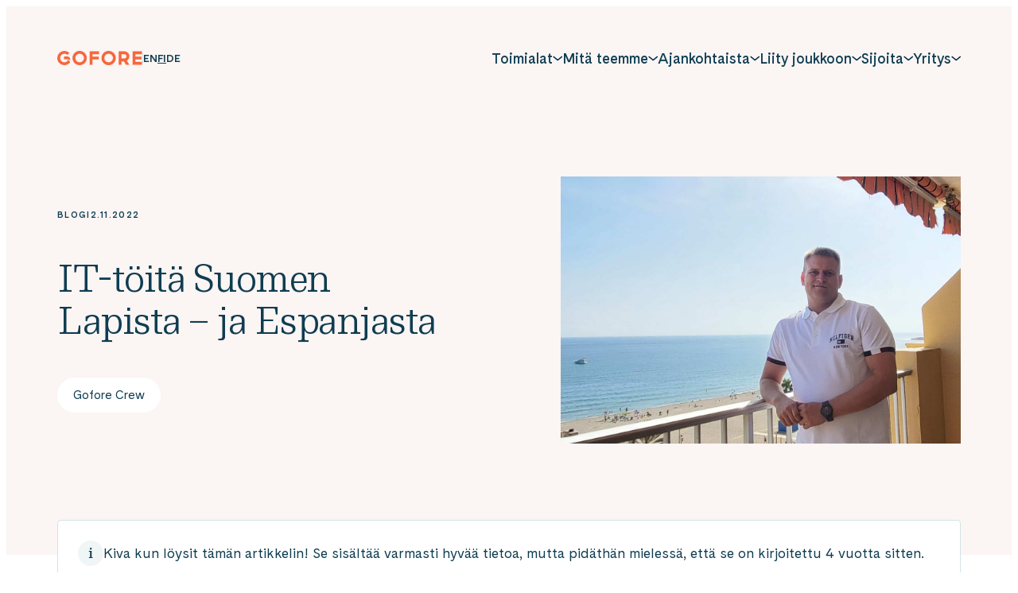

--- FILE ---
content_type: text/html; charset=UTF-8
request_url: https://gofore.com/it-toita-suomen-lapista-ja-espanjasta/
body_size: 38631
content:

<!doctype html>
<html lang="fi">

<head>
  <meta charset="UTF-8">
  <meta name="viewport" content="width=device-width, initial-scale=1">
  <link rel="profile" href="http://gmpg.org/xfn/11">

  <meta name='robots' content='index, follow, max-image-preview:large, max-snippet:-1, max-video-preview:-1' />

	<title>IT-töitä Suomen Lapista – ja Espanjasta - Gofore</title>
	<meta name="description" content="Teknologiaosaaja, tule kehittämään palkittua työkulttuuriamme yhdessä uuden tiimin kanssa - tavalla, joka sopii paikalliseen Espanjan menoon! Lue, miten pilviasiantuntijamme Mika päätyi toteuttamaan pitkäaikaisen unelmansa ja muuttamaan Espanjaan." />
	<link rel="canonical" href="https://gofore.com/it-toita-suomen-lapista-ja-espanjasta/" />
	<meta property="og:locale" content="fi_FI" />
	<meta property="og:type" content="article" />
	<meta property="og:title" content="Työ Goforella: IT-töitä Suomen Lapista – ja Espanjasta" />
	<meta property="og:description" content="Gofore on nyt osa Malagan alueen kansainvälistä teknologiahubia. Pilviasiantuntijamme Mika kertoo blogissamme, miten päätyi toteuttamaan pitkäaikaisen unelman ja muuttamaan Espanjaan, kun työt järjestyivät Goforen kanssa." />
	<meta property="og:url" content="https://gofore.com/it-toita-suomen-lapista-ja-espanjasta/" />
	<meta property="og:site_name" content="Gofore" />
	<meta property="article:author" content="Mika Huhtala" />
	<meta property="article:published_time" content="2022-11-02T06:24:05+00:00" />
	<meta property="article:modified_time" content="2023-02-27T13:49:17+00:00" />
	<meta property="og:image" content="https://gofore.com/wp-content/uploads/sites/2/2022/11/20221027_143154-255x300.jpg" />
	<meta name="author" content="Mika Huhtala" />
	<meta name="twitter:card" content="summary_large_image" />
	<meta name="twitter:title" content="Työ Goforella: IT-töitä Suomen Lapista – ja Espanjasta" />
	<meta name="twitter:description" content="Gofore on nyt osa Malagan alueen kansainvälistä teknologiahubia. Pilviasiantuntijamme Mika kertoo blogissamme, miten päätyi toteuttamaan pitkäaikaisen unelman ja muuttamaan Espanjaan, kun työt järjestyivät Goforen kanssa." />
	<meta name="twitter:image" content="https://gofore.com/wp-content/uploads/sites/2/2022/11/20221027_143154-870x1024.jpg" />
	<meta name="twitter:label1" content="Kirjoittanut" />
	<meta name="twitter:data1" content="Gofore" />
	<meta name="twitter:label2" content="Arvioitu lukuaika" />
	<meta name="twitter:data2" content="3 minuuttia" />
	<script type="application/ld+json" class="yoast-schema-graph">{"@context":"https://schema.org","@graph":[{"@type":"Article","@id":"https://gofore.com/it-toita-suomen-lapista-ja-espanjasta/#article","isPartOf":{"@id":"https://gofore.com/it-toita-suomen-lapista-ja-espanjasta/"},"author":{"name":"Gofore","@id":"https://gofore.com/#/schema/person/6f6f0ee94b74080d733b6e7058526ee8"},"headline":"IT-töitä Suomen Lapista – ja Espanjasta","datePublished":"2022-11-02T06:24:05+00:00","dateModified":"2023-02-27T13:49:17+00:00","mainEntityOfPage":{"@id":"https://gofore.com/it-toita-suomen-lapista-ja-espanjasta/"},"wordCount":619,"image":{"@id":"https://gofore.com/it-toita-suomen-lapista-ja-espanjasta/#primaryimage"},"thumbnailUrl":"https://gofore.com/media/2022/11/20221027_143154-scaled-1.jpg","keywords":["Gofore Crew","rekrytointi"],"articleSection":["Gofore Crew"],"inLanguage":"fi"},{"@type":"WebPage","@id":"https://gofore.com/it-toita-suomen-lapista-ja-espanjasta/","url":"https://gofore.com/it-toita-suomen-lapista-ja-espanjasta/","name":"IT-töitä Suomen Lapista – ja Espanjasta - Gofore","isPartOf":{"@id":"https://gofore.com/#website"},"primaryImageOfPage":{"@id":"https://gofore.com/it-toita-suomen-lapista-ja-espanjasta/#primaryimage"},"image":{"@id":"https://gofore.com/it-toita-suomen-lapista-ja-espanjasta/#primaryimage"},"thumbnailUrl":"https://gofore.com/media/2022/11/20221027_143154-scaled-1.jpg","datePublished":"2022-11-02T06:24:05+00:00","dateModified":"2023-02-27T13:49:17+00:00","author":{"@id":"https://gofore.com/#/schema/person/6f6f0ee94b74080d733b6e7058526ee8"},"description":"Teknologiaosaaja, tule kehittämään palkittua työkulttuuriamme yhdessä uuden tiimin kanssa - tavalla, joka sopii paikalliseen Espanjan menoon! Lue, miten pilviasiantuntijamme Mika päätyi toteuttamaan pitkäaikaisen unelmansa ja muuttamaan Espanjaan.","breadcrumb":{"@id":"https://gofore.com/it-toita-suomen-lapista-ja-espanjasta/#breadcrumb"},"inLanguage":"fi","potentialAction":[{"@type":"ReadAction","target":["https://gofore.com/it-toita-suomen-lapista-ja-espanjasta/"]}]},{"@type":"ImageObject","inLanguage":"fi","@id":"https://gofore.com/it-toita-suomen-lapista-ja-espanjasta/#primaryimage","url":"https://gofore.com/media/2022/11/20221027_143154-scaled-1.jpg","contentUrl":"https://gofore.com/media/2022/11/20221027_143154-scaled-1.jpg","width":1870,"height":2200},{"@type":"BreadcrumbList","@id":"https://gofore.com/it-toita-suomen-lapista-ja-espanjasta/#breadcrumb","itemListElement":[{"@type":"ListItem","position":1,"name":"Home","item":"https://gofore.com/"},{"@type":"ListItem","position":2,"name":"Blogi","item":"https://gofore.com/ajankohtaista/blogi/"},{"@type":"ListItem","position":3,"name":"IT-töitä Suomen Lapista – ja Espanjasta"}]},{"@type":"WebSite","@id":"https://gofore.com/#website","url":"https://gofore.com/","name":"Gofore","description":"We offer expert knowledge in digitalization.","potentialAction":[{"@type":"SearchAction","target":{"@type":"EntryPoint","urlTemplate":"https://gofore.com/?s={search_term_string}"},"query-input":{"@type":"PropertyValueSpecification","valueRequired":true,"valueName":"search_term_string"}}],"inLanguage":"fi"}]}</script>


<link rel="alternate" type="application/rss+xml" title="Gofore &raquo; syöte" href="https://gofore.com/feed/" />
<link rel="alternate" type="application/rss+xml" title="Gofore &raquo; kommenttien syöte" href="https://gofore.com/comments/feed/" />
<link rel="alternate" title="oEmbed (JSON)" type="application/json+oembed" href="https://gofore.com/wp-json/oembed/1.0/embed?url=https%3A%2F%2Fgofore.com%2Fit-toita-suomen-lapista-ja-espanjasta%2F" />
<link rel="alternate" title="oEmbed (XML)" type="text/xml+oembed" href="https://gofore.com/wp-json/oembed/1.0/embed?url=https%3A%2F%2Fgofore.com%2Fit-toita-suomen-lapista-ja-espanjasta%2F&#038;format=xml" />
<style id='wp-img-auto-sizes-contain-inline-css'>
img:is([sizes=auto i],[sizes^="auto," i]){contain-intrinsic-size:3000px 1500px}
/*# sourceURL=wp-img-auto-sizes-contain-inline-css */
</style>
<style id='wp-block-library-inline-css'>
:root{--wp-block-synced-color:#7a00df;--wp-block-synced-color--rgb:122,0,223;--wp-bound-block-color:var(--wp-block-synced-color);--wp-editor-canvas-background:#ddd;--wp-admin-theme-color:#007cba;--wp-admin-theme-color--rgb:0,124,186;--wp-admin-theme-color-darker-10:#006ba1;--wp-admin-theme-color-darker-10--rgb:0,107,160.5;--wp-admin-theme-color-darker-20:#005a87;--wp-admin-theme-color-darker-20--rgb:0,90,135;--wp-admin-border-width-focus:2px}@media (min-resolution:192dpi){:root{--wp-admin-border-width-focus:1.5px}}.wp-element-button{cursor:pointer}:root .has-very-light-gray-background-color{background-color:#eee}:root .has-very-dark-gray-background-color{background-color:#313131}:root .has-very-light-gray-color{color:#eee}:root .has-very-dark-gray-color{color:#313131}:root .has-vivid-green-cyan-to-vivid-cyan-blue-gradient-background{background:linear-gradient(135deg,#00d084,#0693e3)}:root .has-purple-crush-gradient-background{background:linear-gradient(135deg,#34e2e4,#4721fb 50%,#ab1dfe)}:root .has-hazy-dawn-gradient-background{background:linear-gradient(135deg,#faaca8,#dad0ec)}:root .has-subdued-olive-gradient-background{background:linear-gradient(135deg,#fafae1,#67a671)}:root .has-atomic-cream-gradient-background{background:linear-gradient(135deg,#fdd79a,#004a59)}:root .has-nightshade-gradient-background{background:linear-gradient(135deg,#330968,#31cdcf)}:root .has-midnight-gradient-background{background:linear-gradient(135deg,#020381,#2874fc)}:root{--wp--preset--font-size--normal:16px;--wp--preset--font-size--huge:42px}.has-regular-font-size{font-size:1em}.has-larger-font-size{font-size:2.625em}.has-normal-font-size{font-size:var(--wp--preset--font-size--normal)}.has-huge-font-size{font-size:var(--wp--preset--font-size--huge)}.has-text-align-center{text-align:center}.has-text-align-left{text-align:left}.has-text-align-right{text-align:right}.has-fit-text{white-space:nowrap!important}#end-resizable-editor-section{display:none}.aligncenter{clear:both}.items-justified-left{justify-content:flex-start}.items-justified-center{justify-content:center}.items-justified-right{justify-content:flex-end}.items-justified-space-between{justify-content:space-between}.screen-reader-text{border:0;clip-path:inset(50%);height:1px;margin:-1px;overflow:hidden;padding:0;position:absolute;width:1px;word-wrap:normal!important}.screen-reader-text:focus{background-color:#ddd;clip-path:none;color:#444;display:block;font-size:1em;height:auto;left:5px;line-height:normal;padding:15px 23px 14px;text-decoration:none;top:5px;width:auto;z-index:100000}html :where(.has-border-color){border-style:solid}html :where([style*=border-top-color]){border-top-style:solid}html :where([style*=border-right-color]){border-right-style:solid}html :where([style*=border-bottom-color]){border-bottom-style:solid}html :where([style*=border-left-color]){border-left-style:solid}html :where([style*=border-width]){border-style:solid}html :where([style*=border-top-width]){border-top-style:solid}html :where([style*=border-right-width]){border-right-style:solid}html :where([style*=border-bottom-width]){border-bottom-style:solid}html :where([style*=border-left-width]){border-left-style:solid}html :where(img[class*=wp-image-]){height:auto;max-width:100%}:where(figure){margin:0 0 1em}html :where(.is-position-sticky){--wp-admin--admin-bar--position-offset:var(--wp-admin--admin-bar--height,0px)}@media screen and (max-width:600px){html :where(.is-position-sticky){--wp-admin--admin-bar--position-offset:0px}}

/*# sourceURL=wp-block-library-inline-css */
</style><style id='global-styles-inline-css'>
:root{--wp--preset--aspect-ratio--square: 1;--wp--preset--aspect-ratio--4-3: 4/3;--wp--preset--aspect-ratio--3-4: 3/4;--wp--preset--aspect-ratio--3-2: 3/2;--wp--preset--aspect-ratio--2-3: 2/3;--wp--preset--aspect-ratio--16-9: 16/9;--wp--preset--aspect-ratio--9-16: 9/16;--wp--preset--color--black: #000000;--wp--preset--color--cyan-bluish-gray: #abb8c3;--wp--preset--color--white: #ffffff;--wp--preset--color--pale-pink: #f78da7;--wp--preset--color--vivid-red: #cf2e2e;--wp--preset--color--luminous-vivid-orange: #ff6900;--wp--preset--color--luminous-vivid-amber: #fcb900;--wp--preset--color--light-green-cyan: #7bdcb5;--wp--preset--color--vivid-green-cyan: #00d084;--wp--preset--color--pale-cyan-blue: #8ed1fc;--wp--preset--color--vivid-cyan-blue: #0693e3;--wp--preset--color--vivid-purple: #9b51e0;--wp--preset--gradient--vivid-cyan-blue-to-vivid-purple: linear-gradient(135deg,rgb(6,147,227) 0%,rgb(155,81,224) 100%);--wp--preset--gradient--light-green-cyan-to-vivid-green-cyan: linear-gradient(135deg,rgb(122,220,180) 0%,rgb(0,208,130) 100%);--wp--preset--gradient--luminous-vivid-amber-to-luminous-vivid-orange: linear-gradient(135deg,rgb(252,185,0) 0%,rgb(255,105,0) 100%);--wp--preset--gradient--luminous-vivid-orange-to-vivid-red: linear-gradient(135deg,rgb(255,105,0) 0%,rgb(207,46,46) 100%);--wp--preset--gradient--very-light-gray-to-cyan-bluish-gray: linear-gradient(135deg,rgb(238,238,238) 0%,rgb(169,184,195) 100%);--wp--preset--gradient--cool-to-warm-spectrum: linear-gradient(135deg,rgb(74,234,220) 0%,rgb(151,120,209) 20%,rgb(207,42,186) 40%,rgb(238,44,130) 60%,rgb(251,105,98) 80%,rgb(254,248,76) 100%);--wp--preset--gradient--blush-light-purple: linear-gradient(135deg,rgb(255,206,236) 0%,rgb(152,150,240) 100%);--wp--preset--gradient--blush-bordeaux: linear-gradient(135deg,rgb(254,205,165) 0%,rgb(254,45,45) 50%,rgb(107,0,62) 100%);--wp--preset--gradient--luminous-dusk: linear-gradient(135deg,rgb(255,203,112) 0%,rgb(199,81,192) 50%,rgb(65,88,208) 100%);--wp--preset--gradient--pale-ocean: linear-gradient(135deg,rgb(255,245,203) 0%,rgb(182,227,212) 50%,rgb(51,167,181) 100%);--wp--preset--gradient--electric-grass: linear-gradient(135deg,rgb(202,248,128) 0%,rgb(113,206,126) 100%);--wp--preset--gradient--midnight: linear-gradient(135deg,rgb(2,3,129) 0%,rgb(40,116,252) 100%);--wp--preset--font-size--small: 13px;--wp--preset--font-size--medium: 20px;--wp--preset--font-size--large: 36px;--wp--preset--font-size--x-large: 42px;--wp--preset--spacing--20: 0.44rem;--wp--preset--spacing--30: 0.67rem;--wp--preset--spacing--40: 1rem;--wp--preset--spacing--50: 1.5rem;--wp--preset--spacing--60: 2.25rem;--wp--preset--spacing--70: 3.38rem;--wp--preset--spacing--80: 5.06rem;--wp--preset--shadow--natural: 6px 6px 9px rgba(0, 0, 0, 0.2);--wp--preset--shadow--deep: 12px 12px 50px rgba(0, 0, 0, 0.4);--wp--preset--shadow--sharp: 6px 6px 0px rgba(0, 0, 0, 0.2);--wp--preset--shadow--outlined: 6px 6px 0px -3px rgb(255, 255, 255), 6px 6px rgb(0, 0, 0);--wp--preset--shadow--crisp: 6px 6px 0px rgb(0, 0, 0);}:where(.is-layout-flex){gap: 0.5em;}:where(.is-layout-grid){gap: 0.5em;}body .is-layout-flex{display: flex;}.is-layout-flex{flex-wrap: wrap;align-items: center;}.is-layout-flex > :is(*, div){margin: 0;}body .is-layout-grid{display: grid;}.is-layout-grid > :is(*, div){margin: 0;}:where(.wp-block-columns.is-layout-flex){gap: 2em;}:where(.wp-block-columns.is-layout-grid){gap: 2em;}:where(.wp-block-post-template.is-layout-flex){gap: 1.25em;}:where(.wp-block-post-template.is-layout-grid){gap: 1.25em;}.has-black-color{color: var(--wp--preset--color--black) !important;}.has-cyan-bluish-gray-color{color: var(--wp--preset--color--cyan-bluish-gray) !important;}.has-white-color{color: var(--wp--preset--color--white) !important;}.has-pale-pink-color{color: var(--wp--preset--color--pale-pink) !important;}.has-vivid-red-color{color: var(--wp--preset--color--vivid-red) !important;}.has-luminous-vivid-orange-color{color: var(--wp--preset--color--luminous-vivid-orange) !important;}.has-luminous-vivid-amber-color{color: var(--wp--preset--color--luminous-vivid-amber) !important;}.has-light-green-cyan-color{color: var(--wp--preset--color--light-green-cyan) !important;}.has-vivid-green-cyan-color{color: var(--wp--preset--color--vivid-green-cyan) !important;}.has-pale-cyan-blue-color{color: var(--wp--preset--color--pale-cyan-blue) !important;}.has-vivid-cyan-blue-color{color: var(--wp--preset--color--vivid-cyan-blue) !important;}.has-vivid-purple-color{color: var(--wp--preset--color--vivid-purple) !important;}.has-black-background-color{background-color: var(--wp--preset--color--black) !important;}.has-cyan-bluish-gray-background-color{background-color: var(--wp--preset--color--cyan-bluish-gray) !important;}.has-white-background-color{background-color: var(--wp--preset--color--white) !important;}.has-pale-pink-background-color{background-color: var(--wp--preset--color--pale-pink) !important;}.has-vivid-red-background-color{background-color: var(--wp--preset--color--vivid-red) !important;}.has-luminous-vivid-orange-background-color{background-color: var(--wp--preset--color--luminous-vivid-orange) !important;}.has-luminous-vivid-amber-background-color{background-color: var(--wp--preset--color--luminous-vivid-amber) !important;}.has-light-green-cyan-background-color{background-color: var(--wp--preset--color--light-green-cyan) !important;}.has-vivid-green-cyan-background-color{background-color: var(--wp--preset--color--vivid-green-cyan) !important;}.has-pale-cyan-blue-background-color{background-color: var(--wp--preset--color--pale-cyan-blue) !important;}.has-vivid-cyan-blue-background-color{background-color: var(--wp--preset--color--vivid-cyan-blue) !important;}.has-vivid-purple-background-color{background-color: var(--wp--preset--color--vivid-purple) !important;}.has-black-border-color{border-color: var(--wp--preset--color--black) !important;}.has-cyan-bluish-gray-border-color{border-color: var(--wp--preset--color--cyan-bluish-gray) !important;}.has-white-border-color{border-color: var(--wp--preset--color--white) !important;}.has-pale-pink-border-color{border-color: var(--wp--preset--color--pale-pink) !important;}.has-vivid-red-border-color{border-color: var(--wp--preset--color--vivid-red) !important;}.has-luminous-vivid-orange-border-color{border-color: var(--wp--preset--color--luminous-vivid-orange) !important;}.has-luminous-vivid-amber-border-color{border-color: var(--wp--preset--color--luminous-vivid-amber) !important;}.has-light-green-cyan-border-color{border-color: var(--wp--preset--color--light-green-cyan) !important;}.has-vivid-green-cyan-border-color{border-color: var(--wp--preset--color--vivid-green-cyan) !important;}.has-pale-cyan-blue-border-color{border-color: var(--wp--preset--color--pale-cyan-blue) !important;}.has-vivid-cyan-blue-border-color{border-color: var(--wp--preset--color--vivid-cyan-blue) !important;}.has-vivid-purple-border-color{border-color: var(--wp--preset--color--vivid-purple) !important;}.has-vivid-cyan-blue-to-vivid-purple-gradient-background{background: var(--wp--preset--gradient--vivid-cyan-blue-to-vivid-purple) !important;}.has-light-green-cyan-to-vivid-green-cyan-gradient-background{background: var(--wp--preset--gradient--light-green-cyan-to-vivid-green-cyan) !important;}.has-luminous-vivid-amber-to-luminous-vivid-orange-gradient-background{background: var(--wp--preset--gradient--luminous-vivid-amber-to-luminous-vivid-orange) !important;}.has-luminous-vivid-orange-to-vivid-red-gradient-background{background: var(--wp--preset--gradient--luminous-vivid-orange-to-vivid-red) !important;}.has-very-light-gray-to-cyan-bluish-gray-gradient-background{background: var(--wp--preset--gradient--very-light-gray-to-cyan-bluish-gray) !important;}.has-cool-to-warm-spectrum-gradient-background{background: var(--wp--preset--gradient--cool-to-warm-spectrum) !important;}.has-blush-light-purple-gradient-background{background: var(--wp--preset--gradient--blush-light-purple) !important;}.has-blush-bordeaux-gradient-background{background: var(--wp--preset--gradient--blush-bordeaux) !important;}.has-luminous-dusk-gradient-background{background: var(--wp--preset--gradient--luminous-dusk) !important;}.has-pale-ocean-gradient-background{background: var(--wp--preset--gradient--pale-ocean) !important;}.has-electric-grass-gradient-background{background: var(--wp--preset--gradient--electric-grass) !important;}.has-midnight-gradient-background{background: var(--wp--preset--gradient--midnight) !important;}.has-small-font-size{font-size: var(--wp--preset--font-size--small) !important;}.has-medium-font-size{font-size: var(--wp--preset--font-size--medium) !important;}.has-large-font-size{font-size: var(--wp--preset--font-size--large) !important;}.has-x-large-font-size{font-size: var(--wp--preset--font-size--x-large) !important;}
/*# sourceURL=global-styles-inline-css */
</style>

<style id='classic-theme-styles-inline-css'>
/*! This file is auto-generated */
.wp-block-button__link{color:#fff;background-color:#32373c;border-radius:9999px;box-shadow:none;text-decoration:none;padding:calc(.667em + 2px) calc(1.333em + 2px);font-size:1.125em}.wp-block-file__button{background:#32373c;color:#fff;text-decoration:none}
/*# sourceURL=/wp-includes/css/classic-themes.min.css */
</style>
<link rel='stylesheet' id='cookieconsent-css' href='https://gofore.com/content/plugins/air-cookie/assets/cookieconsent.css?ver=2.9.1' media='all' />
<link rel='stylesheet' id='wp-smart-crop-renderer-css' href='https://gofore.com/content/plugins/wp-smartcrop/css/image-renderer.css?ver=2.0.10' media='all' />
<link rel='stylesheet' id='styles-css' href='https://gofore.com/content/themes/gofore/css/prod/global.css?ver=1765885980' media='all' />
<script id="gofore_legacy-js-before">
var supportsES6 = (function () {
  try {
    new Function("(a = 0) => a");
    return true;
  } catch (err) {
    return false;
  }
  }());
  var legacyScript ="https://gofore.com/content/themes/gofore/js/prod/legacy.js";
  if (!supportsES6) {
    var script = document.createElement("script");
    script.src = legacyScript;
    document.head.appendChild(script);
  }
//# sourceURL=gofore_legacy-js-before
</script>
<link rel="https://api.w.org/" href="https://gofore.com/wp-json/" /><link rel="alternate" title="JSON" type="application/json" href="https://gofore.com/wp-json/wp/v2/posts/12081" /><link rel="EditURI" type="application/rsd+xml" title="RSD" href="https://gofore.com/wp/xmlrpc.php?rsd" />
<meta name="generator" content="WordPress 6.9" />
<link rel='shortlink' href='https://gofore.com/?p=12081' />

<style data-eae-name="_8VfSgeFdUbu__yAHEr__">.__eae_cssd, ._8VfSgeFdUbu__yAHEr__ {unicode-bidi: bidi-override;direction: rtl;}</style>

<script> var __eae_open = function (str) { document.location.href = __eae_decode(str); }; var __eae_decode = function (str) { return str.replace(/[a-zA-Z]/g, function(c) { return String.fromCharCode( (c <= "Z" ? 90 : 122) >= (c = c.charCodeAt(0) + 13) ? c : c - 26 ); }); }; var __eae_decode_emails = function () { var __eae_emails = document.querySelectorAll(".__eae_r13"); for (var i = 0; i < __eae_emails.length; i++) { __eae_emails[i].textContent = __eae_decode(__eae_emails[i].textContent); } }; if (document.readyState !== "loading") { __eae_decode_emails(); } else if (document.addEventListener) { document.addEventListener("DOMContentLoaded", __eae_decode_emails); } else { document.attachEvent("onreadystatechange", function () { if (document.readyState !== "loading") __eae_decode_emails(); }); } var _8HXulBV_QXIN_ = function (str) { var r = function (a, d) { var map = "!\"#$%&'()*+,-./0123456789:;<=>?@ABCDEFGHIJKLMNOPQRSTUVWXYZ[\\]^_`abcdefghijklmnopqrstuvwxyz{|}~"; for (var i = 0; i < a.length; i++) { var pos = map.indexOf(a[i]); d += pos >= 0 ? map[(pos + 47) % 94] : a[i]; } return d; }; window.location.href = r(str, ""); }; document.addEventListener("copy", function (event) { if ( NodeList.prototype.forEach === undefined || Array.from === undefined || String.prototype.normalize === undefined || ! event.clipboardData ) { return; } var encoded = []; var copiedText = window.getSelection().toString().trim(); document.querySelectorAll( "." + document.querySelector("style[data-eae-name]").dataset.eaeName ).forEach(function (item) { encoded.push(item.innerText.trim()); }); if (! encoded.length) { return; } encoded.filter(function (value, index, self) { return self.indexOf(value) === index; }).map(function (item) { return { original: new RegExp(item.replace(/[-\/\\^$*+?.()|[\]{}]/g, "\\$&"), "ig"), reverse: Array.from(item.normalize("NFC")) .reverse() .join('') .replace(/[()]/g, "__eae__") }; }).forEach(function (item) { copiedText = copiedText.replace( item.original, item.reverse.replace("__eae__", "(").replace("__eae__", ")") ) }); event.clipboardData.setData("text/plain", copiedText); event.preventDefault(); }); </script>
<link rel="icon" href="https://gofore.com/media/cropped-favicon-3-32x32.png" sizes="32x32" />
<link rel="icon" href="https://gofore.com/media/cropped-favicon-3-192x192.png" sizes="192x192" />
<link rel="apple-touch-icon" href="https://gofore.com/media/cropped-favicon-3-180x180.png" />
<meta name="msapplication-TileImage" content="https://gofore.com/media/cropped-favicon-3-270x270.png" />

  <script type="text/javascript">
    window.dataLayer = window.dataLayer || [];
  </script>

  <!-- Init Leadoo, analytics start after consent -->
  <script type="text/javascript" async src="https://bot.leadoo.com/bot/dynamic.js?company=67ccaf79"></script>
  <script defer data-domain="gofore.com" src="https://analytics.dude.fi/js/script.js"></script>  
<link rel='stylesheet' id='iframemanager-css' href='https://gofore.com/content/plugins/air-cookie/assets/iframemanager.css?ver=6.9' media='all' />
</head>

<body class="wp-singular post-template-default single single-post postid-12081 single-format-standard wp-theme-gofore no-js">
  <a class="skip-link screen-reader-text js-trigger" href="#content">Siirry suoraan sisältöön</a>

    <div id="page" class="site">

    <svg class="mask-paths">
      <clipPath id="mask">
        <path d="M9.316 150.287c-29.9 100.138 18.102 194.323 60.238 227.992 40.574 32.42 98.372 51.768 164.711 57.721 66.329 5.952 132.918-13.609 187.586-87.159 54.667-73.551 60.346-179.206 7.033-244.675C375.58 38.688 280.536.242 208.312.001 112.191-.314 33.375 69.756 9.324 150.296l-.008-.009z" />
      </clipPath>
    </svg>

    <div class="nav-container ">
      <header class="site-header ">

        
<div class="site-branding">

  <p class="site-title">
    <a href="https://gofore.com/" rel="home">
      <span class="screen-reader-text">Gofore</span>
      <svg aria-label="Gofore" width="107" height="18" viewBox="0 0 107 18" fill="none" xmlns="http://www.w3.org/2000/svg"><path d="M64.574 0c-4.961 0-9 4.039-9 9s4.039 9 9 9 9-4.039 9-9-4.039-9-9-9zm0 14.4a5.401 5.401 0 01-5.4-5.4c0-2.981 2.419-5.4 5.4-5.4 2.981 0 5.4 2.419 5.4 5.4 0 2.981-2.419 5.4-5.4 5.4zM28.125 0c-4.961 0-9 4.039-9 9s4.039 9 9 9 9-4.039 9-9-4.039-9-9-9zm0 14.4a5.401 5.401 0 01-5.4-5.4c0-2.981 2.419-5.4 5.4-5.4 2.981 0 5.4 2.419 5.4 5.4 0 2.981-2.419 5.4-5.4 5.4zm12.6 3.06h3.6V10.8h7.897V7.2h-7.897V4.14h8.1V.54h-11.7v16.92zm65.699-13.32V.54h-11.7v16.92h11.7v-3.6h-8.1V10.8h7.74V7.2h-7.74V4.14h8.1zm-15.75 2.655C90.65 3.353 87.794.54 84.318.54h-7.144v16.92h3.6v-4.32h2.992l2.61 4.32h4.208l-3.105-5.141a6.1 6.1 0 001.361-1.046 6.24 6.24 0 001.834-4.478zm-4.388 1.946a2.662 2.662 0 01-1.912.799h-3.6v-5.4h3.544c1.507 0 2.745 1.204 2.756 2.678 0 .73-.27 1.406-.788 1.923zm-73.079 2.824h-.54v1.395A5.338 5.338 0 019 14.4a5.334 5.334 0 01-3.814-1.586A5.334 5.334 0 013.6 9c0-1.44.562-2.801 1.586-3.814A5.334 5.334 0 019 3.6c1.44 0 2.801.562 3.814 1.586l2.542-2.542A8.862 8.862 0 009 0a8.943 8.943 0 00-6.367 2.632A8.943 8.943 0 000 9c0 2.408.934 4.669 2.632 6.367A8.942 8.942 0 009 18a8.942 8.942 0 006.367-2.633c.214-.213.417-.45.608-.686-.091-1.102-.551-3.116-2.768-3.116zm-.484-4.522H8.39v3.577h4.827c1.36 0 2.418.607 3.06 1.688V11.07c0-1.159-.293-2.104-.878-2.813-.651-.787-1.607-1.214-2.677-1.214z" fill="currentColor"/></svg>
    </a>
  </p>

      <p class="site-description screen-reader-text">
      We offer expert knowledge in digitalization.    </p>
  
</div>

                  <ul class="language-selector hide-on-mobile-nav-view" role="region" aria-label="Language navigation">
            <li class="lang-item"><a href="https://gofore.com/en/" hreflang="en" lang="en"><span class="screen-reader-text">English</span><span aria-hidden="true">EN</span></a></li><li class="lang-item current-lang"><a href="https://gofore.com/it-toita-suomen-lapista-ja-espanjasta/" hreflang="fi" lang="fi"><span class="screen-reader-text">Suomi</span><span aria-hidden="true">FI</span></a></li><li class="lang-item"><a href="https://gofore.com/de/" hreflang="de" lang="de"><span class="screen-reader-text">Deutsch</span><span aria-hidden="true">DE</span></a></li>          </ul>
        
        
<nav id="nav" class="nav-primary nav-menu" aria-label="Päävalikko">
  <button aria-haspopup="true" aria-expanded="false" aria-controls="nav" id="nav-toggle" class="nav-toggle" type="button" aria-label="Avaa päävalikko">
    <span class="hamburger" aria-hidden="true"></span>
  </button>

  <div id="menu-items-wrapper" class="menu-items-wrapper">
      <ul class="language-selector hide-on-desktop-nav-view" role="region" aria-label="Language navigation">
      <li class="lang-item"><a href="https://gofore.com/en/" hreflang="en" lang="en"><span class="screen-reader-text">English</span><span aria-hidden="true">EN</span></a></li><li class="lang-item current-lang"><a href="https://gofore.com/it-toita-suomen-lapista-ja-espanjasta/" hreflang="fi" lang="fi"><span class="screen-reader-text">Suomi</span><span aria-hidden="true">FI</span></a></li><li class="lang-item"><a href="https://gofore.com/de/" hreflang="de" lang="de"><span class="screen-reader-text">Deutsch</span><span aria-hidden="true">DE</span></a></li>    </ul>
  
    <ul id="main-menu" class="menu-items" itemscope itemtype="http://www.schema.org/SiteNavigationElement"><li id="menu-item-170151" class="menu-item menu-item-type-custom menu-item-object-custom menu-item-has-children menu-item-fullwidth-sublevel dropdown dropdown-item menu-item-170151"><a href="#" aria-haspopup="true" class="dropdown dropdown-item nav-link" id="menu-item-dropdown-170151"><span itemprop="name">Toimialat</span></a><button class="dropdown-toggle" aria-expanded="false"><svg width="12" height="7" viewBox="0 0 12 7" fill="none" xmlns="http://www.w3.org/2000/svg"><path d="M11.232 1.5L6.468 5.42a.345.345 0 01-.108.06.395.395 0 01-.363-.06L1.232 1.5" stroke="currentColor" stroke-width="1.5" stroke-linecap="round" stroke-linejoin="round"/></svg>
</button>
<ul class="sub-menu" aria-labelledby="menu-item-dropdown-170151">
	<li id="menu-item-170142" class="menu-item menu-item-type-post_type menu-item-object-page menu-item-has-children menu-item-highlight dropdown dropdown-item menu-item-170142"><a itemprop="url" href="https://gofore.com/toimialat/alykas-teollisuus/" class="dropdown-item"><span itemprop="name">Älykäs teollisuus</span></a><button class="dropdown-toggle" aria-expanded="false"><svg width="12" height="7" viewBox="0 0 12 7" fill="none" xmlns="http://www.w3.org/2000/svg"><path d="M11.232 1.5L6.468 5.42a.345.345 0 01-.108.06.395.395 0 01-.363-.06L1.232 1.5" stroke="currentColor" stroke-width="1.5" stroke-linecap="round" stroke-linejoin="round"/></svg>
</button>
	<ul class="sub-menu" aria-labelledby="menu-item-dropdown-170151">
		<li id="menu-item-170145" class="menu-item menu-item-type-post_type menu-item-object-page menu-item-170145"><a itemprop="url" href="https://gofore.com/toimialat/koneet-ja-laitteet/" class="dropdown-item"><span itemprop="name">Koneet ja laitteet</span></a></li>
		<li id="menu-item-170146" class="menu-item menu-item-type-post_type menu-item-object-page menu-item-170146"><a itemprop="url" href="https://gofore.com/toimialat/valmistava-teollisuus/" class="dropdown-item"><span itemprop="name">Valmistava teollisuus</span></a></li>
	</ul>
</li>
	<li id="menu-item-225627" class="menu-item menu-item-type-post_type menu-item-object-page menu-item-has-children menu-item-highlight dropdown dropdown-item menu-item-225627"><a itemprop="url" href="https://gofore.com/toimialat/puolustus-ja-avaruus/" class="dropdown-item"><span itemprop="name">Puolustus ja avaruus</span></a><button class="dropdown-toggle" aria-expanded="false"><svg width="12" height="7" viewBox="0 0 12 7" fill="none" xmlns="http://www.w3.org/2000/svg"><path d="M11.232 1.5L6.468 5.42a.345.345 0 01-.108.06.395.395 0 01-.363-.06L1.232 1.5" stroke="currentColor" stroke-width="1.5" stroke-linecap="round" stroke-linejoin="round"/></svg>
</button>
	<ul class="sub-menu" aria-labelledby="menu-item-dropdown-170151">
		<li id="menu-item-170150" class="menu-item menu-item-type-post_type menu-item-object-page menu-item-170150"><a itemprop="url" href="https://gofore.com/toimialat/kansallinen-turvallisuus/" class="dropdown-item"><span itemprop="name">Kansallinen turvallisuus</span></a></li>
		<li id="menu-item-225626" class="menu-item menu-item-type-post_type menu-item-object-page menu-item-225626"><a itemprop="url" href="https://gofore.com/toimialat/puolustus/" class="dropdown-item"><span itemprop="name">Puolustus</span></a></li>
		<li id="menu-item-225628" class="menu-item menu-item-type-post_type menu-item-object-page menu-item-225628"><a itemprop="url" href="https://gofore.com/toimialat/avaruus/" class="dropdown-item"><span itemprop="name">Avaruus</span></a></li>
	</ul>
</li>
	<li id="menu-item-170144" class="menu-item menu-item-type-post_type menu-item-object-page menu-item-has-children menu-item-highlight dropdown dropdown-item menu-item-170144"><a itemprop="url" href="https://gofore.com/toimialat/digitaalinen-yhteiskunta/" class="dropdown-item"><span itemprop="name">Digitaalinen yhteiskunta</span></a><button class="dropdown-toggle" aria-expanded="false"><svg width="12" height="7" viewBox="0 0 12 7" fill="none" xmlns="http://www.w3.org/2000/svg"><path d="M11.232 1.5L6.468 5.42a.345.345 0 01-.108.06.395.395 0 01-.363-.06L1.232 1.5" stroke="currentColor" stroke-width="1.5" stroke-linecap="round" stroke-linejoin="round"/></svg>
</button>
	<ul class="sub-menu" aria-labelledby="menu-item-dropdown-170151">
		<li id="menu-item-170147" class="menu-item menu-item-type-post_type menu-item-object-page menu-item-170147"><a itemprop="url" href="https://gofore.com/toimialat/julkinen-sektori/" class="dropdown-item"><span itemprop="name">Julkinen sektori</span></a></li>
		<li id="menu-item-170148" class="menu-item menu-item-type-post_type menu-item-object-page menu-item-170148"><a itemprop="url" href="https://gofore.com/toimialat/vahittaiskauppa-ja-palvelut/" class="dropdown-item"><span itemprop="name">Vähittäiskauppa ja palvelut</span></a></li>
		<li id="menu-item-170149" class="menu-item menu-item-type-post_type menu-item-object-page menu-item-170149"><a itemprop="url" href="https://gofore.com/toimialat/terveys-ja-hyvinvointi/" class="dropdown-item"><span itemprop="name">Terveys ja hyvinvointi</span></a></li>
	</ul>
</li>
</ul>
</li>
<li id="menu-item-170152" class="menu-item menu-item-type-custom menu-item-object-custom menu-item-has-children menu-item-fullwidth-sublevel dropdown dropdown-item menu-item-170152"><a href="#" aria-haspopup="true" class="dropdown dropdown-item nav-link" id="menu-item-dropdown-170152"><span itemprop="name">Mitä teemme</span></a><button class="dropdown-toggle" aria-expanded="false"><svg width="12" height="7" viewBox="0 0 12 7" fill="none" xmlns="http://www.w3.org/2000/svg"><path d="M11.232 1.5L6.468 5.42a.345.345 0 01-.108.06.395.395 0 01-.363-.06L1.232 1.5" stroke="currentColor" stroke-width="1.5" stroke-linecap="round" stroke-linejoin="round"/></svg>
</button>
<ul class="sub-menu" aria-labelledby="menu-item-dropdown-170152">
	<li id="menu-item-170539" class="menu-item menu-item-type-custom menu-item-object-custom menu-item-has-children menu-item-no-main-element dropdown dropdown-item menu-item-170539"><button class="dropdown-toggle" aria-expanded="false"><svg width="12" height="7" viewBox="0 0 12 7" fill="none" xmlns="http://www.w3.org/2000/svg"><path d="M11.232 1.5L6.468 5.42a.345.345 0 01-.108.06.395.395 0 01-.363-.06L1.232 1.5" stroke="currentColor" stroke-width="1.5" stroke-linecap="round" stroke-linejoin="round"/></svg>
</button>
	<ul class="sub-menu" aria-labelledby="menu-item-dropdown-170152">
		<li id="menu-item-170160" class="menu-item menu-item-type-post_type menu-item-object-page menu-item-highlight menu-item-170160"><a itemprop="url" href="https://gofore.com/palvelumme/" class="dropdown-item"><span itemprop="name">Palvelumme</span></a></li>
		<li id="menu-item-170159" class="menu-item menu-item-type-custom menu-item-object-custom menu-item-highlight menu-item-170159"><a itemprop="url" href="https://gofore.com/asiakkaamme/" class="dropdown-item"><span itemprop="name">Asiakastarinat</span></a></li>
	</ul>
</li>
	<li id="menu-item-170540" class="menu-item menu-item-type-custom menu-item-object-custom menu-item-has-children menu-item-no-main-element menu-item-columns-3 dropdown dropdown-item menu-item-170540"><button class="dropdown-toggle" aria-expanded="false"><svg width="12" height="7" viewBox="0 0 12 7" fill="none" xmlns="http://www.w3.org/2000/svg"><path d="M11.232 1.5L6.468 5.42a.345.345 0 01-.108.06.395.395 0 01-.363-.06L1.232 1.5" stroke="currentColor" stroke-width="1.5" stroke-linecap="round" stroke-linejoin="round"/></svg>
</button>
	<ul class="sub-menu" aria-labelledby="menu-item-dropdown-170152">
		<li id="menu-item-170170" class="menu-item menu-item-type-post_type menu-item-object-page menu-item-170170"><a itemprop="url" href="https://gofore.com/palvelumme/agile/" class="dropdown-item"><span itemprop="name">Agile</span></a></li>
		<li id="menu-item-170171" class="menu-item menu-item-type-post_type menu-item-object-page menu-item-170171"><a itemprop="url" href="https://gofore.com/palvelumme/arkkitehtuuri/" class="dropdown-item"><span itemprop="name">Arkkitehtuuri</span></a></li>
		<li id="menu-item-170172" class="menu-item menu-item-type-post_type menu-item-object-page menu-item-170172"><a itemprop="url" href="https://gofore.com/palvelumme/data-ai/" class="dropdown-item"><span itemprop="name">Data &#038; tekoäly</span></a></li>
		<li id="menu-item-170176" class="menu-item menu-item-type-post_type menu-item-object-page menu-item-170176"><a itemprop="url" href="https://gofore.com/palvelumme/hankinta/" class="dropdown-item"><span itemprop="name">Hankinta</span></a></li>
		<li id="menu-item-170173" class="menu-item menu-item-type-post_type menu-item-object-page menu-item-170173"><a itemprop="url" href="https://gofore.com/palvelumme/jatkuvuus-ja-elinkaarihallintapalvelut/" class="dropdown-item"><span itemprop="name">Jatkuvuus- ja elinkaarihallintapalvelut</span></a></li>
		<li id="menu-item-170174" class="menu-item menu-item-type-post_type menu-item-object-page menu-item-170174"><a itemprop="url" href="https://gofore.com/palvelumme/johdon-konsultointi/" class="dropdown-item"><span itemprop="name">Johdon konsultointi</span></a></li>
		<li id="menu-item-170175" class="menu-item menu-item-type-post_type menu-item-object-page menu-item-170175"><a itemprop="url" href="https://gofore.com/palvelumme/kyberturva/" class="dropdown-item"><span itemprop="name">Kyberturva</span></a></li>
		<li id="menu-item-170169" class="menu-item menu-item-type-post_type menu-item-object-page menu-item-170169"><a itemprop="url" href="https://gofore.com/palvelumme/laadunvarmistus-ja-testiautomaatio/" class="dropdown-item"><span itemprop="name">Laadunvarmistus ja testiautomaatio</span></a></li>
		<li id="menu-item-170161" class="menu-item menu-item-type-post_type menu-item-object-page menu-item-170161"><a itemprop="url" href="https://gofore.com/palvelumme/muotoilu/" class="dropdown-item"><span itemprop="name">Muotoilu</span></a></li>
		<li id="menu-item-170162" class="menu-item menu-item-type-post_type menu-item-object-page menu-item-170162"><a itemprop="url" href="https://gofore.com/palvelumme/muutosjohtaminen/" class="dropdown-item"><span itemprop="name">Muutosjohtaminen</span></a></li>
		<li id="menu-item-170163" class="menu-item menu-item-type-post_type menu-item-object-page menu-item-170163"><a itemprop="url" href="https://gofore.com/palvelumme/ohjelmistokehitys/" class="dropdown-item"><span itemprop="name">Ohjelmistokehitys</span></a></li>
		<li id="menu-item-170164" class="menu-item menu-item-type-post_type menu-item-object-page menu-item-170164"><a itemprop="url" href="https://gofore.com/palvelumme/pilvi-ja-ict-infrastruktuuri/" class="dropdown-item"><span itemprop="name">Pilvi- ja ICT-infrastruktuuri</span></a></li>
		<li id="menu-item-170165" class="menu-item menu-item-type-post_type menu-item-object-page menu-item-170165"><a itemprop="url" href="https://gofore.com/palvelumme/projektijohtaminen/" class="dropdown-item"><span itemprop="name">Projektijohtaminen</span></a></li>
		<li id="menu-item-170166" class="menu-item menu-item-type-post_type menu-item-object-page menu-item-170166"><a itemprop="url" href="https://gofore.com/palvelumme/simulaattorit/" class="dropdown-item"><span itemprop="name">Simulaattorit</span></a></li>
		<li id="menu-item-170167" class="menu-item menu-item-type-post_type menu-item-object-page menu-item-170167"><a itemprop="url" href="https://gofore.com/palvelumme/sulautetut-jarjestelmat/" class="dropdown-item"><span itemprop="name">Sulautetut järjestelmät</span></a></li>
		<li id="menu-item-187727" class="menu-item menu-item-type-post_type menu-item-object-page menu-item-187727"><a itemprop="url" href="https://gofore.com/palvelumme/teknologiajohtaminen/" class="dropdown-item"><span itemprop="name">Teknologiajohtaminen</span></a></li>
		<li id="menu-item-225951" class="menu-item menu-item-type-post_type menu-item-object-page menu-item-225951"><a itemprop="url" href="https://gofore.com/palvelumme/toiminnallinen-turvallisuus/" class="dropdown-item"><span itemprop="name">Toiminnallinen turvallisuus</span></a></li>
		<li id="menu-item-228349" class="menu-item menu-item-type-post_type menu-item-object-page menu-item-228349"><a itemprop="url" href="https://gofore.com/palvelumme/tuotesuunnittelu/" class="dropdown-item"><span itemprop="name">Tuotesuunnittelu ja tekninen dokumentointi</span></a></li>
	</ul>
</li>
</ul>
</li>
<li id="menu-item-170153" class="menu-item menu-item-type-custom menu-item-object-custom menu-item-has-children dropdown dropdown-item menu-item-170153"><a href="#" aria-haspopup="true" class="dropdown dropdown-item nav-link" id="menu-item-dropdown-170153"><span itemprop="name">Ajankohtaista</span></a><button class="dropdown-toggle" aria-expanded="false"><svg width="12" height="7" viewBox="0 0 12 7" fill="none" xmlns="http://www.w3.org/2000/svg"><path d="M11.232 1.5L6.468 5.42a.345.345 0 01-.108.06.395.395 0 01-.363-.06L1.232 1.5" stroke="currentColor" stroke-width="1.5" stroke-linecap="round" stroke-linejoin="round"/></svg>
</button>
<ul class="sub-menu" aria-labelledby="menu-item-dropdown-170153">
	<li id="menu-item-170208" class="menu-item menu-item-type-post_type menu-item-object-page menu-item-highlight menu-item-170208"><a itemprop="url" href="https://gofore.com/ajankohtaista/" class="dropdown-item"><span itemprop="name">Ajankohtaista</span></a></li>
	<li id="menu-item-170206" class="menu-item menu-item-type-custom menu-item-object-custom menu-item-170206"><a itemprop="url" href="https://gofore.com/tapahtuma/" class="dropdown-item"><span itemprop="name">Tapahtumat</span></a></li>
	<li id="menu-item-170210" class="menu-item menu-item-type-custom menu-item-object-custom menu-item-170210"><a itemprop="url" href="https://gofore.com/ajankohtaista/blogi/" class="dropdown-item"><span itemprop="name">Blogi</span></a></li>
	<li id="menu-item-170209" class="menu-item menu-item-type-post_type menu-item-object-page menu-item-170209"><a itemprop="url" href="https://gofore.com/ladattavat/" class="dropdown-item"><span itemprop="name">Ladattavat</span></a></li>
	<li id="menu-item-170207" class="menu-item menu-item-type-custom menu-item-object-custom menu-item-170207"><a itemprop="url" href="https://gofore.com/uutiset/" class="dropdown-item"><span itemprop="name">Uutiset</span></a></li>
	<li id="menu-item-170211" class="menu-item menu-item-type-post_type menu-item-object-page menu-item-170211"><a itemprop="url" href="https://gofore.com/podcast/" class="dropdown-item"><span itemprop="name">Kuunneltava sisältö</span></a></li>
	<li id="menu-item-185764" class="menu-item menu-item-type-post_type menu-item-object-page menu-item-185764"><a itemprop="url" href="https://gofore.com/insights/" class="dropdown-item"><span itemprop="name">Tilaa uutiskirje</span></a></li>
	<li id="menu-item-185842" class="menu-item menu-item-type-custom menu-item-object-custom menu-item-185842"><a itemprop="url" href="https://gofore.com/sijoita/tiedotteet-ja-raportit/tilaa-goforen-tiedotteet/" class="dropdown-item"><span itemprop="name">Tilaa Goforen tiedotteet</span></a></li>
</ul>
</li>
<li id="menu-item-170154" class="menu-item menu-item-type-custom menu-item-object-custom menu-item-has-children dropdown dropdown-item menu-item-170154"><a href="#" aria-haspopup="true" class="dropdown dropdown-item nav-link" id="menu-item-dropdown-170154"><span itemprop="name">Liity joukkoon</span></a><button class="dropdown-toggle" aria-expanded="false"><svg width="12" height="7" viewBox="0 0 12 7" fill="none" xmlns="http://www.w3.org/2000/svg"><path d="M11.232 1.5L6.468 5.42a.345.345 0 01-.108.06.395.395 0 01-.363-.06L1.232 1.5" stroke="currentColor" stroke-width="1.5" stroke-linecap="round" stroke-linejoin="round"/></svg>
</button>
<ul class="sub-menu" aria-labelledby="menu-item-dropdown-170154">
	<li id="menu-item-170215" class="menu-item menu-item-type-post_type menu-item-object-page menu-item-170215"><a itemprop="url" href="https://gofore.com/liity-joukkoon/" class="dropdown-item"><span itemprop="name">Liity joukkoon</span></a></li>
	<li id="menu-item-170213" class="menu-item menu-item-type-custom menu-item-object-custom menu-item-170213"><a itemprop="url" href="https://gofore.com/tyopaikat/" class="dropdown-item"><span itemprop="name">Avoimet työpaikat</span></a></li>
	<li id="menu-item-170216" class="menu-item menu-item-type-post_type menu-item-object-page menu-item-170216"><a itemprop="url" href="https://gofore.com/kumppaniekosysteemi/" class="dropdown-item"><span itemprop="name">Kumppaniekosysteemi</span></a></li>
	<li id="menu-item-170212" class="menu-item menu-item-type-post_type menu-item-object-page menu-item-170212"><a itemprop="url" href="https://gofore.com/kulttuuri/" class="dropdown-item"><span itemprop="name">Kulttuuri</span></a></li>
	<li id="menu-item-170214" class="menu-item menu-item-type-post_type menu-item-object-page menu-item-170214"><a itemprop="url" href="https://gofore.com/future-talents/" class="dropdown-item"><span itemprop="name">Future Talents</span></a></li>
</ul>
</li>
<li id="menu-item-170155" class="menu-item menu-item-type-custom menu-item-object-custom menu-item-has-children dropdown dropdown-item menu-item-170155"><a href="#" aria-haspopup="true" class="dropdown dropdown-item nav-link" id="menu-item-dropdown-170155"><span itemprop="name">Sijoita</span></a><button class="dropdown-toggle" aria-expanded="false"><svg width="12" height="7" viewBox="0 0 12 7" fill="none" xmlns="http://www.w3.org/2000/svg"><path d="M11.232 1.5L6.468 5.42a.345.345 0 01-.108.06.395.395 0 01-.363-.06L1.232 1.5" stroke="currentColor" stroke-width="1.5" stroke-linecap="round" stroke-linejoin="round"/></svg>
</button>
<ul class="sub-menu" aria-labelledby="menu-item-dropdown-170155">
	<li id="menu-item-170217" class="menu-item menu-item-type-post_type menu-item-object-page menu-item-highlight menu-item-170217"><a itemprop="url" href="https://gofore.com/sijoita/" class="dropdown-item"><span itemprop="name">Sijoita</span></a></li>
	<li id="menu-item-170218" class="menu-item menu-item-type-post_type menu-item-object-page menu-item-170218"><a itemprop="url" href="https://gofore.com/sijoita/gofore-sijoituskohteena/" class="dropdown-item"><span itemprop="name">Gofore sijoituskohteena</span></a></li>
	<li id="menu-item-170219" class="menu-item menu-item-type-post_type menu-item-object-page menu-item-170219"><a itemprop="url" href="https://gofore.com/sijoita/taloustieto/" class="dropdown-item"><span itemprop="name">Taloustieto</span></a></li>
	<li id="menu-item-170220" class="menu-item menu-item-type-post_type menu-item-object-page menu-item-170220"><a itemprop="url" href="https://gofore.com/sijoita/osake-ja-osakkeenomistajat/" class="dropdown-item"><span itemprop="name">Osake ja osakkeenomistajat</span></a></li>
	<li id="menu-item-170222" class="menu-item menu-item-type-post_type menu-item-object-page menu-item-170222"><a itemprop="url" href="https://gofore.com/sijoita/tiedotteet-ja-raportit/" class="dropdown-item"><span itemprop="name">Tiedotteet ja raportit</span></a></li>
	<li id="menu-item-170221" class="menu-item menu-item-type-post_type menu-item-object-page menu-item-170221"><a itemprop="url" href="https://gofore.com/sijoita/hallinnointi/" class="dropdown-item"><span itemprop="name">Hallinnointi</span></a></li>
	<li id="menu-item-170224" class="menu-item menu-item-type-post_type menu-item-object-page menu-item-170224"><a itemprop="url" href="https://gofore.com/sijoita/sijoittajakalenteri/" class="dropdown-item"><span itemprop="name">Sijoittajakalenteri</span></a></li>
	<li id="menu-item-170223" class="menu-item menu-item-type-post_type menu-item-object-page menu-item-170223"><a itemprop="url" href="https://gofore.com/sijoita/sijoittajayhteydet/" class="dropdown-item"><span itemprop="name">Sijoittajayhteydet</span></a></li>
	<li id="menu-item-185810" class="menu-item menu-item-type-custom menu-item-object-custom menu-item-185810"><a itemprop="url" href="https://gofore.com/sijoita/tiedotteet-ja-raportit/tilaa-goforen-tiedotteet/" class="dropdown-item"><span itemprop="name">Tilaa Goforen tiedotteet</span></a></li>
</ul>
</li>
<li id="menu-item-170156" class="menu-item menu-item-type-custom menu-item-object-custom menu-item-has-children dropdown dropdown-item menu-item-170156"><a href="#" aria-haspopup="true" class="dropdown dropdown-item nav-link" id="menu-item-dropdown-170156"><span itemprop="name">Yritys</span></a><button class="dropdown-toggle" aria-expanded="false"><svg width="12" height="7" viewBox="0 0 12 7" fill="none" xmlns="http://www.w3.org/2000/svg"><path d="M11.232 1.5L6.468 5.42a.345.345 0 01-.108.06.395.395 0 01-.363-.06L1.232 1.5" stroke="currentColor" stroke-width="1.5" stroke-linecap="round" stroke-linejoin="round"/></svg>
</button>
<ul class="sub-menu" aria-labelledby="menu-item-dropdown-170156">
	<li id="menu-item-170225" class="menu-item menu-item-type-post_type menu-item-object-page menu-item-170225"><a itemprop="url" href="https://gofore.com/ota-yhteytta/" class="dropdown-item"><span itemprop="name">Ota yhteyttä</span></a></li>
	<li id="menu-item-170226" class="menu-item menu-item-type-post_type menu-item-object-page menu-item-170226"><a itemprop="url" href="https://gofore.com/tietoa-goforesta/" class="dropdown-item"><span itemprop="name">Tietoa Goforesta</span></a></li>
	<li id="menu-item-170227" class="menu-item menu-item-type-post_type menu-item-object-page menu-item-170227"><a itemprop="url" href="https://gofore.com/medialle/" class="dropdown-item"><span itemprop="name">Medialle</span></a></li>
	<li id="menu-item-177824" class="menu-item menu-item-type-post_type menu-item-object-page menu-item-177824"><a itemprop="url" href="https://gofore.com/kulttuuri/vastuullisuus/" class="dropdown-item"><span itemprop="name">Vastuullisuus</span></a></li>
</ul>
</li>
</ul>
      </div>

</nav>

      </header>
    </div><!-- .nav-container -->

    <div class="site-content">

<main class="site-main">

  <section class="block block-single-hero block-single-post-hero is-old">
    <div class="container">

      <div class="col col-content">
        <p class="upper-title" aria-describedby="it-toita-suomen-lapista-ja-espanjasta">
          Blogi          <span>2.11.2022</span>
        </p>

        <h1 id="it-toita-suomen-lapista-ja-espanjasta">
          IT-töitä Suomen Lapista – ja Espanjasta        </h1>

                  <div class="categories">
                          <p class="category">
                Gofore Crew              </p>
                      </div>
              </div>

              <div class="col col-image">
          <div class="image image-background">
                <img loading="lazy"
      alt=""
      src="https://gofore.com/media/2022/11/20221027_143154-scaled-1.jpg"
              srcset="https://gofore.com/media/2022/11/20221027_143154-scaled-1-255x300.jpg 255w, https://gofore.com/media/2022/11/20221027_143154-scaled-1-870x1024.jpg 870w, https://gofore.com/media/2022/11/20221027_143154-scaled-1-768x904.jpg 768w, https://gofore.com/media/2022/11/20221027_143154-scaled-1-1306x1536.jpg 1306w, https://gofore.com/media/2022/11/20221027_143154-scaled-1-1741x2048.jpg 1741w, https://gofore.com/media/2022/11/20221027_143154-scaled-1-17x20.jpg 17w, https://gofore.com/media/2022/11/20221027_143154-scaled-1.jpg 1870w"
        sizes="(max-width: 768px) 100vw, (max-width: 1200px) 50vw, 100vw"
                    width="1870"
        height="2200"
                      />
              </div>
        </div>
      
              <div class="notification-box">
          <svg width="32" height="32" viewBox="0 0 32 32" fill="none" xmlns="http://www.w3.org/2000/svg">
<circle cx="16" cy="16" r="16" fill="#F0F5F5"/>
<path d="M13.6836 22H18.5976V21.028H17.8776C17.4456 21.028 17.1936 20.776 17.1936 20.344V13.0179H13.6836V13.9899H14.4756C14.9076 13.9899 15.1596 14.2419 15.1596 14.6739V20.344C15.1596 20.776 14.9076 21.028 14.4756 21.028H13.6836V22ZM15.0696 11.3079H17.1936V9.14795H15.0696V11.3079Z" fill="#0F3D51"/>
</svg>
          <p>Kiva kun löysit tämän artikkelin! Se sisältää varmasti hyvää tietoa, mutta pidäthän mielessä, että se on kirjoitettu 4 vuotta sitten.</p>
        </div>
          </div>
  </section>

  <section class="block block-single block-single-post">
    <div class="container">

      <div class="col col-content">
        <div class="article-content">
          
          <p>Joskus kaipaa uusia haasteita, joskus uusia maisemia. Lähdin toukokuussa Lappiin muutamaksi kuukaudeksi etsimään rauhallisempia kylänraitteja ja aikaa ajatella tulevaisuutta, puhumattakaan mahtavista maisemista ja hyvistä patikkareiteistä.</p>
<p><img fetchpriority="high" decoding="async" class="alignnone wp-image-72404 size-medium" src="https://gofore.com/media/2022/11/img_20220526_140547-copy-scaled.jpg" alt="" width="300" height="225" /> <img decoding="async" class="alignnone wp-image-72403 size-medium" src="https://gofore.com/media/2022/11/img_20211004_173145-copy-scaled.jpg" alt="" width="225" height="300" /></p>
<p>Lapin rauhasta nauttiessa kypsyi päätös lähteä toteuttamaan pitkäaikaista unelmaa ja tehdä hieman suurempi elämänmuutos: seuraava määränpääni olisi Espanja.</p>
<h3>Uudet maisemat ja ammatilliset haasteet</h3>
<p>Tuolloin rekryprosessi Goforelle oli jo pitkällä. Sen aikana keskustelin useamman tulevan kollegan kanssa ja jokaisessa vaiheessa tunne siitä, että tämän askeleen uskaltaa ottaa, voimistui. Kysyin itseltäni monesti “miksi?”. Vasta, kun lopetin tuon kysymisen ja vaihdoin sen muotoon “miksi ei?”, en enää keksinyt vastausta kysymykseen. Jos töitä pystyy hoitaa Lapista keskeltä ei-mitään, miksei myös jostain hieman kauempaakin.</p>
<p>Maisemanvaihdoksen lisäksi halusin myös ottaa uuden askeleen ammatillisesti. Olen työskennellyt tekniikan ja tietokoneiden parissa lähes 10 vuotta. Erityisesti Microsoftin teknologiat ovat olleet aina lähellä sydäntä ja ompa niihin tullut suoritettua pari sertifikaattiakin. Erilaisia migraatioprojekteja on ehtinyt kertyä työhistoriaani jo useampia. Osaamiseni osui siis hyvin yksiin Goforen tarjoamien uusien mahdollisten työprojektien kanssa.</p>
<h3>Kuinka relokaatio hoituu</h3>
<p>Olin jo aiemmin selvitellyt muuton kannalta tärkeimpiä asioita, mutta ennen lopullista päätöstä perehdyin niihin vielä tarkemmin. Tässä kohtaa muuten ilmainen vinkki kaikille, jotka aikovat muuttaa Espanjaan: hanki asianajaja tai käytä relokaatio-palveluita tarjoavia yrityksiä, etenkin jos et puhu paikallista kieltä.</p>
<p>Toiseen EU-maahan muuttaminen on yksinkertaisempaa kuin ei-EU-maahan muuttaminen, kuitenkin byrokratiaa on riittävästi, <span class="TextRun SCXW60772947 BCX2" lang="FI-FI" xml_lang="FI-FI" data-contrast="auto"><span class="NormalTextRun SCXW60772947 BCX2">k</span><span class="NormalTextRun SCXW60772947 BCX2">uten</span> <span class="NormalTextRun SCXW60772947 BCX2">työkaverini</span><span class="NormalTextRun SCXW60772947 BCX2"> Essi </span><span class="NormalTextRun SCXW60772947 BCX2">kertoo</span> <a href="https://gofore.com/perhearkea-ja-toita-espanjasta/"><span class="NormalTextRun SCXW60772947 BCX2">blogissaan</span></a></span>. Vaikka asioita oli hoidettavana paljon, on oma muutto ollut verrattain helppo. Asuntoasiat, pankkitilin avaus ja espanjalaisen puhelinnumeron hankkiminen onnistui itseltä vaivattomasti.</p>
<p>Hommaa on helpottanut Espanjan päässä uudet loistavat kollegat, joilta olen voinut aina kysyä apua tarvittaessa. Osallistuin perehdytykseen ensimmäisellä viikolla Madridissa ja sen jälkeen tuntui heti kuin olisi ollut tiimissä jo pidempäänkin mukana. Vastaanotto on ollut loistava ja osaksi tiimiä pääseminen todella helppoa. Sen todella huomaa, että Gofore panostaa ihmisiin tosissaan.</p>
<h3>Viva España</h3>
<p><img decoding="async" class="alignnone wp-image-72402 size-medium" src="https://gofore.com/media/2022/11/20221027_143154-scaled.jpg" alt="" width="255" height="300" /></p>
<p>Uusi arki alkaa asettua ja paikallisiin tapoihin tottuminen on sujunut yllättävänkin hyvin. Malagan provinssi on yksi kansainvälisimmistä alueista koko Espanjassa, joten tänne sulautuu helposti mukaan, tuletpa sitten mistäpäin tahansa. Fuengirolassa, mihin itse päätin asettua, on vahva suomalaisyhteisö ja harrastus- sekä järjestötoimintaa kaikille ja kaiken ikäisille. Tänne voi muuttaa yksin, kaksin tai koko perheen kera, kaikille löytyy mieluisaa tekemistä myös vapaa-ajalle. Malagan kaupunki on vain puolen tunnin junamatkan päässä ja viimeistään sieltä löytyy kaikki mitä suurista kaupungeista pitääkin löytyä.</p>
<p>Koti-ikävää ei ole ehtinyt vielä syntyä, tekemistä on nimittäin riittänyt niin arkisten asioiden järjestelyissä kuin työn puolesta uuden opettelussa. Ja eihän se koti kaukana ole, jos sinne haluaa päästä käymään. Jouluna on tarkoitus lähteä tapaamaan perhettä ja ystäviä Suomeen. Sää olosuhteet tietänen varsin hyvin mitä on vastassa. Saan samalla muistutuksen siitä, mikä oli yksi merkittävimmistä syistäni muuttaa ja asettua Espanjan aurinkorannikolle. Ajan kuluessa myös koti-ikävän tunne vaihtunee toisinpäin.</p>
<p>Tein muuten tänään huomion, että onpa poikkeuksellisen valoisaa tähän aikaan vuodesta!</p>
<p>&nbsp;</p>
<p>&nbsp;</p>
<hr>
<h4 style="line-height: 1.5;"><strong>Me Goforella uskomme, että työt sujuu parhaiten sieltä, missä sinun on hyvä olla. Haluamme yhdessä kehittyä työn tekemisen tavoissa ja joustoissa. Odotamme innolla yhteistä tulevaisuutta, jossa työ mahdollistaa monenlaisten unelmien tai yllätyksellistenkin elämän käänteiden toteutumisen.</strong></h4>
<h4>Gofore on nyt osa Malagan alueen kansainvälistä teknologiahubia. Teknologiaosaaja, tässä on mahdollisuutesi päästä kehittämään palkittua työkulttuuriamme yhdessä uudessa tiimin kanssa &#8211; tavalla, joka sopii paikalliseen Espanjan menoon!</h4>
<p><strong>Avoimet työpaikat:</strong></p>
<p style="padding-left: 40px;"><a href="https://gofore.com/tyopaikat/ohjelmistokehittaja-goforelle/">Ohjelmistokehittäjä</a><br />
<a href="https://gofore.com/tyopaikat/ohjelmistoarkkitehti/">Ohjelmistoarkkitehti</a><br />
<a href="https://gofore.com/tyopaikat/kokenut-ux-ui-designer/">UX/UI Designer</a></p>
<p><span style="font-size: 10px;">&nbsp;</span></p>
<hr>
<p>&nbsp;</p>

          
                  </div>

                  <div class="tags">
                          <p class="tag">
                Gofore Crew              </p>
                          <p class="tag">
                rekrytointi              </p>
                      </div>
        
  <div class="social-share">
    <p aria-hidden="true">Jaa</p>
    <ul>
      <li>
        <a class="no-external-link-indicator" href="https://www.linkedin.com/sharing/share-offsite/?url=https://gofore.com/it-toita-suomen-lapista-ja-espanjasta/">
          <svg width="17" height="16" viewBox="0 0 17 16" fill="none" xmlns="http://www.w3.org/2000/svg"><path d="M1.178 5.23h3.451v10.24H1.178V5.23zM2.905.144c.396 0 .783.108 1.111.311.33.203.586.491.737.828.151.338.191.709.114 1.067a1.806 1.806 0 01-.548.944c-.28.258-.636.434-1.024.505-.388.072-.79.035-1.155-.105a1.974 1.974 0 01-.898-.68A1.746 1.746 0 01.905 1.99c0-.49.211-.96.586-1.305.375-.346.884-.54 1.414-.54M6.905 5.5h3.07v1.363h.058a3.316 3.316 0 011.285-1.21 3.457 3.457 0 011.745-.399c3.248 0 3.842 2.064 3.842 4.747v5.47h-3.202v-4.848c0-1.156-.02-2.645-1.663-2.645s-1.923 1.257-1.923 2.56v4.933H6.918l-.013-9.972z" fill="currentColor"/></svg>
          <span class="screen-reader-text">LinkedInissä</span>
        </a>
      </li>
      <li>
        <a class="no-external-link-indicator" href="https://twitter.com/share?url=https://gofore.com/it-toita-suomen-lapista-ja-espanjasta/&text=IT-töitä Suomen Lapista – ja Espanjasta">
          <svg width="18" height="15" viewBox="0 0 18 15" fill="none" xmlns="http://www.w3.org/2000/svg"><path d="M17.96 2.005a7.723 7.723 0 01-2.111.556A3.55 3.55 0 0017.464.609c-.721.411-1.511.7-2.334.855A3.72 3.72 0 0013.252.438 3.83 3.83 0 0011.096.6c-.685.26-1.273.71-1.688 1.294a3.42 3.42 0 00-.543 2.783c-1.46-.068-2.89-.43-4.196-1.06a10.392 10.392 0 01-3.386-2.6 3.395 3.395 0 00-.4 2.558c.209.87.756 1.631 1.53 2.13a3.806 3.806 0 01-1.668-.44v.047c0 .813.295 1.601.832 2.23a3.71 3.71 0 002.12 1.221c-.543.14-1.11.16-1.661.062.234.7.691 1.312 1.307 1.75a3.78 3.78 0 002.126.695 7.589 7.589 0 01-4.563 1.5c-.293 0-.586-.017-.877-.05a10.706 10.706 0 005.647 1.583c6.777 0 10.463-5.367 10.463-10.019v-.458a7.292 7.292 0 001.822-1.82z" fill="currentColor"/></svg>
          <span class="screen-reader-text">X:ssä</span>
        </a>
      </li>
      <li>
        <a class="no-external-link-indicator" href="https://www.facebook.com/sharer/sharer.php?u=https://gofore.com/it-toita-suomen-lapista-ja-espanjasta/">
          <svg width="11" height="18" viewBox="0 0 11 18" fill="none" xmlns="http://www.w3.org/2000/svg"><path d="M3.417 9.575v7.949h3.332V9.575h2.766l.42-3.091H6.73V4.505c0-.896.258-1.51 1.604-1.51h1.71V.226A23.152 23.152 0 007.551.103c-2.461 0-4.148 1.444-4.148 4.093v2.288H.609v3.091h2.808z" fill="currentColor"/></svg>
          <span class="screen-reader-text">Facebookissa</span>
        </a>
      </li>
    </ul>
  </div>

      </div>

              <div class="col col-sidebar">
                      <div class="writer">
              
<div class="person-card">

      <div class="image image-background">
      <svg class="circle-person" width="466" height="437" viewBox="0 0 466 437" fill="none" xmlns="http://www.w3.org/2000/svg"><path d="M9.316 150.287c-29.9 100.138 18.102 194.323 60.238 227.992 40.574 32.42 98.372 51.768 164.711 57.721 66.329 5.952 132.918-13.609 187.586-87.159 54.667-73.551 60.346-179.206 7.033-244.675C375.58 38.688 280.536.242 208.312.001 112.191-.314 33.375 69.756 9.324 150.296l-.008-.009z" fill="currentColor"/></svg>
      <svg class="circle-person-image" viewBox="0 0 466 437" xmlns="http://www.w3.org/2000/svg" fill-rule="evenodd" clip-rule="evenodd" stroke-linejoin="round">

        <image loading="lazy" width="100%" height="100%" clip-path="url(#mask)" preserveAspectRatio="xMidYMid slice" href="https://gofore.com/media/mika-huhtala-1.jpeg" />
      </svg>
    </div>
  
  <h3>Mika Huhtala</h3>

      <p class="job-title">Cloud Specialist</p>
      <div class="description">
      <p>Mika työskentelee Goforella pilviasiantuntijana, keskittyen erityisesti Microsoftin Azureen. Työssään hän usein painottaa tietoturvaa ja sen tärkeyttä yrityksen ympäristöille ja prosesseille. Mikan kiinnostuksen kohteet löytyy uusista teknologioista, joiden tutkiminen vie osan vapaa-ajasta. Kesällä hän tykkää viettää aikaa Lapissa ja mennä sinne minne autolla ei pääse.</p>
    </div>
  
</div>
<svg class="circle circle-hero circle-hero-tiny" width="529" height="489" viewBox="0 0 529 489" fill="none" xmlns="http://www.w3.org/2000/svg"><path d="M296.941 487.219c-88.171 6.777-160.908-11.262-208.936-45.174C39.977 408.134 3.204 341.337.945 272.896-1.04 212.84 23.063 88.459 103.203 41.519 186.689-7.364 313.484-9.228 380.039 17.5c59.865 24.042 119.451 87.173 140.409 173.848 21.082 87.22-2.918 172.168-37.727 212.641-34.606 40.252-93.713 76.158-185.78 83.23z" fill="currentColor"/></svg>
            </div>
                  </div>
      
    </div>
  </section>

  
<section class="block block-newsletter">
  <div class="container">

    <div class="newsletter">

      <div class="cols">
        <div class="col col-content">
          <h2 id="avaa-ovi-nakemyksille">Avaa ovi näkemyksille</h2>

          <p>Tilaa postilaatikkoosi oivaltavat sisällöt niin seuraavan sukupolven teollisuusratkaisuista kuin huomisen digitaalisesta yhteiskunnasta.</p>

          <script charset="utf-8" type="text/javascript" src="//js.hsforms.net/forms/v2.js"></script>           <script>
              if (typeof hbspt !== 'undefined') {
                hbspt.forms.create({
                  region: "na1",
                  portalId: "2047630",
                  formId: "72b35b78-d8a6-4c23-bfc9-b375eefa65cd",
                });
              } else {
                const thisBlock = document.querySelector('.block-newsletter');
                const colContent = thisBlock.querySelector('.col-content');
                const errorMessage = document.createElement('div');
                  errorMessage.innerHTML =
                    '<div class="icon-wrapper">' +
                      '<svg width="13" height="14" fill="none" viewBox="0 0 13 14" xmlns="http://www.w3.org/2000/svg"><g clip-path="url(#a)"><path d="M6.5 4.572v4.911m0 .867v1.155m6.356.867-.578.867s-3.294-.145-5.778-.145c-2.484 0-5.778.145-5.778.145l-.578-.867C3.034 8.039 5.922 1.683 5.922 1.683h1.156s2.889 6.356 5.778 10.689Z" stroke="currentColor" stroke-width=".813"/></g><defs><clipPath id="a"><path d="M0 .96h13v13H0z"/></clipPath></defs></svg>' +
                    '</div>' +
                    '<p>Lomaketta ei voitu ladata. Jos sivun uudelleen lataaminen ei poista ongelmaa, koita muuttaa selaimesi asetuksia.</p>';
                errorMessage.classList.add('hubspot-error-message');
                colContent.appendChild(errorMessage);
              }
          </script>
        </div>

        <div class="col col-image">
          <svg class="two-colleagues-standing" width="228" height="330" viewBox="0 0 228 330" fill="none" xmlns="http://www.w3.org/2000/svg">
<g clip-path="url(#clip0_3801_12141)">
<path d="M133.955 295.645C133.905 293.905 133.565 288.915 133.425 286.595C133.275 284.275 149.545 283.835 149.545 283.835C149.545 283.835 148.815 293.655 146.955 296.945C145.095 300.235 133.965 295.635 133.965 295.635L133.955 295.645Z" fill="#FED393"/>
<path d="M175.575 293.715C175.335 292.025 172.715 283.625 172.765 282.525C172.815 281.425 193.335 280.195 193.335 280.195C193.335 280.195 192.655 291.005 191.975 294.205C191.295 297.395 175.565 293.725 175.565 293.725L175.575 293.715Z" fill="#FED393"/>
<path d="M195.995 318.325C195.385 317.625 194.825 316.945 194.335 316.335C193.195 314.915 192.605 313.135 192.655 311.325C192.755 307.435 192.935 300.485 192.935 298.065C192.935 294.635 192.935 294.275 192.575 293.055C188.495 293.345 174.725 292.265 174.905 293.055C175.095 293.845 176.905 301.705 178.335 305.355C178.835 306.645 179.425 308.895 179.975 311.375C180.435 313.455 180.395 315.605 179.885 317.665C178.245 324.335 178.025 329.665 178.155 330.455H183.345V329.855C183.605 330.215 184.035 330.455 184.515 330.455H198.495C199.155 330.455 199.725 329.995 199.865 329.355C200.365 327.145 200.475 326.275 200.475 323.615C200.475 322.415 197.895 320.525 195.965 318.315L195.995 318.325Z" fill="#0F3D51"/>
<path d="M148.195 295.925C147.305 300.255 146.975 308.565 146.625 310.715C146.495 311.505 146.395 312.135 146.315 312.625C146.195 313.405 146.425 314.185 146.945 314.785C147.915 315.895 149.545 317.805 149.545 321.495C149.545 323.075 149.775 330.465 149.775 330.465H143.765L144.225 324.545C144.245 324.225 143.825 324.095 143.675 324.375C143.045 325.505 142.095 327.115 141.475 327.825C140.475 328.965 139.615 330.475 135.535 330.475H118.085C116.085 330.475 115.515 328.615 115.435 327.615C115.355 326.615 121.225 322.965 123.735 321.395C126.245 319.825 132.245 316.245 133.105 312.885C133.965 309.525 133.315 295.295 133.315 295.295C133.315 295.295 148.525 294.305 148.195 295.935V295.925Z" fill="#0F3D51"/>
<path d="M138.375 328.575C133.245 329.045 128.105 329.115 122.965 328.975C115.915 328.825 115.895 328.255 122.965 327.995C128.105 327.775 133.245 327.765 138.375 328.165C138.625 328.185 138.615 328.575 138.375 328.575Z" fill="white"/>
<path d="M198.545 328.655C195.155 329.145 191.505 328.775 188.125 328.595C187.155 328.565 185.645 328.365 184.715 328.535C184.525 328.575 184.435 328.285 184.615 328.205C188.025 327.075 191.605 327.675 195.095 327.865C196.245 327.965 197.395 328.125 198.545 328.245C198.785 328.265 198.795 328.625 198.545 328.655Z" fill="white"/>
<path d="M197.175 322.225C196.855 321.785 196.425 321.605 195.955 321.485C194.385 321.195 192.705 321.485 191.205 322.065C191.115 322.105 191.005 322.065 190.965 321.975C191.875 319.855 197.115 319.285 197.575 322.105C197.595 322.325 197.285 322.415 197.185 322.235L197.175 322.225Z" fill="white"/>
<path d="M183.195 329.975C181.475 327.045 181.355 323.485 181.505 320.175C181.515 319.985 181.805 319.955 181.855 320.135C182.815 323.235 182.945 326.625 183.555 329.765C183.655 329.985 183.335 330.175 183.195 329.975Z" fill="white"/>
<path d="M133.815 136.185C128.865 146.665 125.675 174.575 127.615 213.375C129.355 248.115 125.825 286.425 125.825 288.435C125.825 290.445 132.445 289.055 158.605 285.915C184.765 282.765 194.355 283.975 208.045 276.735C208.045 276.735 202.025 236.985 201.225 211.635C200.425 186.285 191.535 142.055 183.635 133.885L133.815 136.195V136.185Z" fill="#44C2DE"/>
<path d="M182.835 133.785C185.965 142.525 185.965 151.965 187.165 161.075C189.455 176.235 191.885 191.425 193.765 206.655C195.575 218.805 195.765 231.155 196.705 243.395C197.335 254.125 199.525 269.545 198.505 280.205C198.495 280.305 198.405 280.385 198.305 280.375C198.205 280.365 198.125 280.275 198.135 280.165C198.605 274.045 197.955 267.925 197.345 261.835C196.325 250.935 194.745 235.855 194.455 225.085C192.635 200.605 187.575 176.445 185.385 152.005C184.795 145.955 184.475 139.715 182.435 133.955C182.385 133.835 182.435 133.705 182.565 133.665C182.675 133.625 182.805 133.675 182.845 133.795L182.835 133.785Z" fill="#0F3D51"/>
<path d="M176.965 133.835C178.395 143.085 178.695 152.435 180.905 161.535C184.065 176.825 185.925 192.325 187.615 207.835C188.325 213.925 188.385 220.375 188.625 226.525C189.335 241.195 190.635 258.655 190.305 273.245C190.175 276.365 190.145 279.505 189.325 282.575C189.295 282.675 189.195 282.735 189.095 282.705C188.985 282.675 188.935 282.565 188.965 282.465C189.685 279.485 189.655 276.325 189.705 273.235C189.645 258.725 188.225 241.215 187.435 226.585C187.305 224.255 187.145 219.575 187.105 217.245C186.955 214.155 186.655 211.055 186.375 207.965C184.745 192.515 182.905 177.015 179.985 161.755C177.845 152.615 177.775 143.145 176.545 133.905C176.525 133.785 176.605 133.675 176.725 133.655C176.845 133.635 176.955 133.715 176.975 133.835H176.965Z" fill="#0F3D51"/>
<path d="M170.085 133.805C171.795 139.835 172.675 146.005 173.715 152.165C176.595 170.635 178.785 189.225 180.255 207.865C181.905 231.155 183.995 254.515 183.335 277.885C183.235 279.445 183.145 281.005 182.795 282.555C182.775 282.655 182.675 282.715 182.575 282.695C182.475 282.675 182.415 282.575 182.435 282.475C182.745 280.975 182.795 279.405 182.855 277.855C183.045 266.965 182.295 256.085 181.675 245.215C180.495 226.575 179.145 207.935 177.365 189.355C176.085 176.975 174.625 164.605 172.885 152.275C171.975 146.145 171.225 139.915 169.655 133.925C169.615 133.805 169.685 133.675 169.805 133.645C169.925 133.615 170.045 133.675 170.075 133.795L170.085 133.805Z" fill="#0F3D51"/>
<path d="M164.215 133.835C167.745 158.755 170.115 183.775 172.515 208.825C174.595 233.845 176.385 259.495 174.775 284.395C174.665 284.395 174.585 284.295 174.595 284.185C175.235 246.485 171.375 208.875 167.705 171.395C166.555 160.465 165.185 144.675 163.775 133.905C163.755 133.785 163.835 133.655 163.965 133.645C164.085 133.625 164.195 133.715 164.215 133.835Z" fill="#0F3D51"/>
<path d="M165.665 284.235C159.515 234.685 157.015 184.125 159.345 134.425C159.445 134.425 159.525 134.515 159.525 134.615C159.445 159.575 159.225 184.555 160.605 209.485C162.075 234.385 163.285 259.375 166.095 284.155C166.115 284.275 166.035 284.395 165.905 284.415C165.785 284.435 165.675 284.345 165.655 284.225L165.665 284.235Z" fill="#0F3D51"/>
<path d="M158.395 285.995C156.695 279.835 156.435 273.425 155.705 267.105C155.145 260.785 154.685 254.445 154.285 248.115C153.535 235.435 152.965 222.755 152.965 210.045C153.645 188.975 152.985 164.565 153.065 143.455L153.125 138.695C153.185 137.105 153.155 135.535 153.415 133.905C153.435 133.805 153.525 133.735 153.625 133.755C153.735 133.775 153.805 133.885 153.775 133.995C153.465 136.585 153.655 140.765 153.645 143.455C154.045 165.135 154.885 188.455 154.225 210.055C154.285 229.045 155.235 248.085 156.575 267.035C157.155 273.295 157.285 279.735 158.815 285.835C158.865 285.955 158.815 286.095 158.685 286.135C158.575 286.175 158.445 286.115 158.405 285.995H158.395Z" fill="#0F3D51"/>
<path d="M147.055 133.875C146.745 165.615 143.765 197.315 144.855 229.045C145.755 244.885 147.055 260.705 148.765 276.485C149.155 279.605 149.435 282.815 150.195 285.855C150.235 285.955 150.175 286.075 150.065 286.095C149.965 286.125 149.865 286.065 149.835 285.965C148.975 282.865 148.635 279.715 148.165 276.555C146.855 267.115 145.925 257.625 145.055 248.125C143.985 235.465 142.925 222.735 143.345 210.015C143.795 191.635 144.805 171.345 145.705 152.895C146.025 146.555 146.415 140.205 146.605 133.875C146.605 133.745 146.705 133.645 146.835 133.655C146.955 133.655 147.055 133.755 147.045 133.875H147.055Z" fill="#0F3D51"/>
<path d="M139.545 287.045C140.205 280.715 139.595 274.265 139.375 267.915C138.805 255.085 136.465 223.655 135.575 210.405C134.815 197.605 134.295 184.785 134.565 171.955C134.915 159.165 135.585 146.175 139.235 133.835C139.265 133.735 139.365 133.685 139.465 133.715C139.565 133.745 139.615 133.845 139.585 133.945C136.235 146.305 135.815 159.235 135.585 171.975C135.295 197.595 137.945 223.115 139.345 248.685C139.855 258.285 140.375 267.885 140.415 277.505C140.415 278.795 140.475 288.975 139.535 287.055L139.545 287.045Z" fill="#0F3D51"/>
<path d="M183.915 138.515C175.985 141.325 167.465 142.585 159.065 142.165C156.995 142.065 154.905 142.055 152.815 142.045C146.565 141.855 140.005 142.155 134.105 139.725C133.905 139.635 134.015 139.295 134.235 139.375C142.305 141.585 150.845 140.335 159.125 140.995C167.405 141.525 175.825 140.475 183.765 138.105C184.015 138.005 184.195 138.425 183.915 138.525V138.515Z" fill="#0F3D51"/>
<path d="M194.405 259.735C196.245 262.075 197.785 264.665 199.105 267.335C199.115 267.375 199.675 268.535 199.675 268.535C199.695 269.325 198.545 267.885 198.435 267.775C196.545 265.425 194.925 262.825 194.005 259.925C193.935 259.695 194.275 259.535 194.405 259.735Z" fill="white"/>
<path d="M195.595 248.115C196.755 249.385 203.035 256.145 200.525 257.435C199.025 257.905 198.175 255.795 196.915 255.575C196.765 255.545 196.535 255.575 196.585 255.575C196.645 255.545 196.635 255.395 196.645 255.555C196.655 255.665 196.765 255.885 196.855 256.105C199.475 262.215 200.415 265.755 196.165 257.195C195.905 256.555 195.355 255.965 195.535 255.165C195.675 254.485 196.615 254.295 197.065 254.375C198.255 254.555 198.905 255.385 199.725 256.005C199.885 256.135 200.065 256.245 200.125 256.265C200.085 256.265 199.955 256.285 199.915 256.415C199.015 253.555 196.865 250.985 195.255 248.395C195.105 248.185 195.415 247.925 195.595 248.115Z" fill="white"/>
<path d="M198.855 141.105L195.765 145.965C195.765 145.965 194.995 146.235 193.625 142.855C192.255 139.475 191.335 139.195 188.045 137.735C186.085 136.865 184.255 136.255 183.095 135.905C182.305 135.665 181.445 135.735 180.705 136.095L173.255 139.785C172.955 139.935 172.865 140.315 173.065 140.575C173.415 141.035 174.145 141.505 175.515 140.845C176.635 140.305 177.885 139.765 178.965 139.325C180.555 138.675 182.365 138.835 183.815 139.775L184.205 140.025L179.825 140.415C179.335 140.455 178.875 140.635 178.485 140.925L173.265 144.785C172.895 145.065 172.785 145.605 173.075 145.965C173.345 146.305 173.875 146.515 174.885 145.965C174.885 145.965 173.335 147.795 174.245 148.345C175.155 148.895 176.805 148.345 176.805 148.345C176.805 148.345 175.795 149.715 176.535 150.315C177.275 150.915 178.765 150.615 179.675 149.845C180.585 149.075 181.315 148.635 181.315 148.635C181.315 148.635 187.225 149.285 188.085 149.455C188.945 149.625 192.825 155.465 192.825 155.465C192.825 155.465 195.925 157.265 198.775 156.225C201.625 155.195 208.265 148.025 208.265 148.025L198.875 141.115L198.855 141.105Z" fill="#FED393"/>
<path d="M186.835 145.665C185.045 146.115 183.235 146.305 181.425 146.425L181.695 146.345C180.155 147.175 178.585 147.965 176.885 148.515C176.785 148.545 176.675 148.495 176.645 148.395C176.625 148.315 176.645 148.235 176.705 148.195C178.065 147.045 179.555 146.115 181.075 145.245C182.945 144.955 184.885 145.055 186.805 145.235C187.045 145.255 187.065 145.625 186.835 145.675V145.665Z" fill="#0F3D51"/>
<path d="M185.895 142.555C184.015 143.075 182.115 143.355 180.205 143.565L180.455 143.485C178.695 144.485 176.905 145.425 174.975 146.125C174.875 146.165 174.765 146.115 174.735 146.015C174.705 145.935 174.735 145.855 174.795 145.805C176.375 144.485 178.085 143.405 179.835 142.395C181.795 142.045 183.845 142.045 185.865 142.115C186.115 142.115 186.145 142.495 185.915 142.555H185.895Z" fill="#0F3D51"/>
<path d="M106.935 28.185C108.145 35.085 113.785 57.075 113.785 57.075H127.075C128.025 57.075 128.975 56.405 128.855 55.335C128.485 52.015 127.255 44.865 126.785 42.305C126.315 39.745 125.005 31.105 124.215 27.455C123.795 25.505 122.485 25.485 121.465 25.505C118.005 25.585 111.285 25.785 108.265 25.975C107.455 26.025 106.715 26.935 106.935 28.175V28.185Z" fill="#0F3D51"/>
<path d="M104.575 85.615C105.545 78.015 106.285 60.415 106.285 54.735C106.285 49.055 108.375 47.545 111.665 41.435C114.955 35.315 116.135 32.815 116.705 31.475C117.275 30.135 118.175 31.285 117.855 33.325C117.535 35.365 115.745 41.435 115.745 41.435C115.745 41.435 122.325 35.185 123.155 34.035C123.985 32.885 125.195 34.605 123.155 36.785C121.115 38.955 118.175 43.565 118.175 43.565C118.175 43.565 127.825 38.685 128.585 39.525C129.355 40.365 128.075 41.905 125.265 43.825C122.455 45.745 117.215 48.745 117.215 48.745C117.215 48.745 126.675 49.045 128.075 49.275C129.475 49.505 129.605 50.275 126.925 50.655C124.245 51.035 117.665 51.675 117.665 51.675C117.665 51.675 117.925 54.355 117.215 55.635C116.505 56.915 113.895 59.535 114.085 61.765C114.275 64.005 117.085 82.595 117.475 85.635C117.865 88.675 104.575 85.635 104.575 85.635V85.615Z" fill="#FED393"/>
<path d="M167.945 63.615C170.425 64.065 177.005 62.705 184.035 63.845C191.065 64.975 195.825 64.235 201.275 75.725C206.715 87.215 211.075 97.355 216.975 105.775C222.875 114.195 233.375 120.465 224.755 132.775C216.135 145.085 213.705 148.365 208.035 148.365L206.375 150.705C206.375 150.705 195.065 141.965 195.915 140.085C197.605 136.325 194.135 128.655 198.295 124.715C198.295 124.715 189.755 124.885 187.655 117.375C187.655 117.375 190.735 123.305 183.635 134.665C183.635 134.665 162.395 138.335 148.095 135.315C148.095 135.315 135.005 138.295 133.815 136.175C133.155 135.005 131.945 135.295 131.425 133.885C131.425 133.885 126.915 139.665 117.815 139.535C108.715 139.405 100.355 135.435 99.3248 123.365C98.2948 111.295 99.5248 97.295 104.125 91.455C104.125 91.455 103.895 87.025 104.125 85.475C104.355 83.925 117.105 85.145 119.085 84.415C121.065 83.685 120.585 88.555 120.585 88.555C120.585 88.555 124.775 92.535 125.825 95.495C125.825 95.495 127.965 78.265 131.415 73.825C134.875 69.385 141.065 69.015 145.115 67.505C149.165 65.995 156.005 65.395 156.005 65.395L167.945 63.605V63.615Z" fill="#0F3D51"/>
<path d="M142.305 129.885C144.355 131.605 145.765 133.895 148.125 135.165C148.215 135.195 148.265 135.305 148.225 135.395C148.195 135.455 148.135 135.495 148.075 135.495C147.335 135.515 146.605 135.235 145.995 134.865C144.215 133.735 142.875 132.015 141.985 130.125C141.895 129.935 142.155 129.745 142.305 129.885Z" fill="white"/>
<path d="M171.065 130.895C170.855 132.975 169.135 135.255 166.885 135.165C166.715 135.165 166.665 134.905 166.815 134.835C168.535 133.845 169.465 132.315 170.685 130.765C170.795 130.585 171.085 130.695 171.065 130.895Z" fill="white"/>
<path d="M131.275 133.765C135.145 128.335 136.195 121.295 135.415 114.775C134.245 107.115 132.175 99.445 132.575 91.615C132.725 89.525 133.065 87.445 133.645 85.445C133.695 85.255 134.015 85.305 133.975 85.525C132.225 93.705 134.295 101.935 135.745 110.005C136.535 114.045 137.105 118.355 136.415 122.525C135.805 126.685 134.295 130.775 131.575 134.025C131.405 134.215 131.095 133.965 131.275 133.765Z" fill="white"/>
<path d="M193.975 128.545C195.295 125.825 198.005 123.665 201.015 123.205C201.195 123.175 201.285 123.435 201.125 123.525C198.565 125.035 196.465 126.755 194.295 128.785C194.135 128.935 193.875 128.745 193.975 128.545Z" fill="white"/>
<path d="M188.055 119.225C188.435 114.805 187.475 108.335 187.075 103.875C186.565 99.995 186.335 95.935 187.765 92.215C188.045 91.245 188.855 89.625 188.565 88.625C188.485 88.435 188.785 88.295 188.875 88.495C189.405 89.815 188.775 91.155 188.525 92.435C187.905 94.895 187.565 97.395 187.825 99.925C188.125 103.675 188.605 107.755 188.765 111.505C188.865 114.095 188.925 116.715 188.445 119.295C188.405 119.535 188.015 119.495 188.045 119.235L188.055 119.225Z" fill="white"/>
<path d="M126.005 97.595C129.215 103.595 128.885 110.785 128.465 117.385C128.445 117.585 128.145 117.585 128.125 117.385C127.445 110.835 127.825 104.065 125.645 97.775C125.555 97.555 125.885 97.395 126.005 97.595Z" fill="white"/>
<path d="M105.635 91.275C109.765 91.395 114.205 91.765 118.115 90.285C118.195 90.235 118.315 90.265 118.355 90.355C116.305 93.105 108.565 92.855 105.535 91.675C105.315 91.595 105.405 91.255 105.635 91.285V91.275Z" fill="white"/>
<path d="M206.685 147.475C204.175 144.875 202.265 141.495 199.575 139.095C199.185 138.765 198.765 138.505 198.295 138.485C198.205 138.485 198.135 138.395 198.135 138.305C198.135 138.235 198.195 138.175 198.255 138.155C198.875 137.985 199.475 138.235 199.965 138.485C203.175 140.495 205.205 143.965 206.965 147.185C207.125 147.375 206.865 147.645 206.675 147.465L206.685 147.475Z" fill="white"/>
<path d="M170.555 70.855C167.595 77.605 160.035 87.925 153.195 78.915C151.565 76.825 150.385 74.485 149.525 72.035C149.495 71.945 149.545 71.855 149.625 71.825C149.705 71.795 149.795 71.835 149.835 71.915C151.525 75.185 153.505 78.715 156.695 80.685C161.325 83.325 165.685 77.165 168.145 73.905C168.885 72.875 169.555 71.785 170.195 70.675C170.305 70.465 170.655 70.625 170.555 70.855Z" fill="white"/>
<path d="M140.605 34.265C140.475 37.355 139.545 44.535 140.155 47.675C140.485 49.355 141.185 52.745 142.775 55.555C143.935 57.595 144.285 59.325 145.565 60.715C145.795 60.965 146.145 61.085 146.485 61.015C147.105 60.875 148.275 60.595 150.015 60.095C152.715 59.315 156.005 58.775 156.005 58.775L155.195 30.285L140.595 34.265H140.605Z" fill="#92B1B8"/>
<path d="M148.885 19.135C145.575 20.295 142.995 22.435 142.045 26.095C141.095 29.755 140.685 33.645 140.435 36.645C140.195 39.645 146.745 34.925 146.745 34.925L154.605 26.515L148.875 19.135H148.885Z" fill="#92B1B8"/>
<path d="M168.474 66.565C169.324 68.005 162.644 78.345 159.414 78.375C156.184 78.405 148.314 67.665 149.884 66.565C154.314 63.475 152.754 54.485 152.754 54.485H166.824C166.824 54.485 165.994 62.315 168.484 66.565H168.474Z" fill="#FED393"/>
<path d="M146.325 37.805C146.335 40.915 148.715 49.525 148.955 52.055C149.265 55.335 159.345 58.445 160.535 59.345C161.725 60.245 165.765 55.255 168.545 53.895C171.325 52.535 171.635 48.635 171.635 48.635L172.125 23.205L155.595 25.575L145.725 30.075L146.315 37.805H146.325Z" fill="#FED393"/>
<path d="M168.325 66.725C166.525 65.215 166.495 62.605 166.335 60.485C166.245 58.755 165.965 56.885 166.265 55.115C166.485 54.415 167.035 53.755 167.525 53.275C168.025 52.885 169.105 52.075 169.615 51.675C170.855 50.915 171.145 49.055 171.505 47.705C171.865 46.155 171.875 44.535 171.945 42.935C171.945 42.835 172.035 42.755 172.135 42.755C172.235 42.755 172.315 42.835 172.315 42.935C172.335 44.015 172.355 45.095 172.285 46.185C172.005 48.355 172.155 50.995 170.305 52.545C169.805 52.965 168.785 53.825 168.295 54.225C168.025 54.495 167.625 55.125 167.495 55.345C167.275 58.045 167.465 60.905 167.575 63.615C167.685 64.635 167.965 65.635 168.635 66.415C168.815 66.605 168.525 66.905 168.325 66.735V66.725Z" fill="#0F3D51"/>
<path d="M155.504 48.895C157.334 49.705 157.994 48.225 158.524 48.755C158.584 48.815 158.994 49.035 159.454 49.055C159.914 49.075 160.224 48.615 160.364 48.645C160.534 48.685 161.014 49.245 161.964 49.105" fill="white"/>
<path d="M155.574 48.745C156.494 48.955 157.034 48.725 157.804 48.285C158.004 48.145 158.584 48.105 158.854 48.415C158.764 48.345 158.914 48.445 158.954 48.455C159.134 48.545 159.434 48.605 159.524 48.595C159.664 48.595 159.904 48.415 160.044 48.345C160.104 48.325 160.144 48.265 160.384 48.255C160.584 48.285 160.604 48.335 160.654 48.365C160.834 48.495 161.014 48.665 161.214 48.765C161.424 48.895 161.684 48.945 161.964 48.975C162.044 48.985 162.094 49.055 162.084 49.135C162.084 49.185 162.044 49.235 161.994 49.255C161.444 49.475 160.764 49.325 160.264 49.025C160.254 49.015 160.214 49.025 160.344 49.045C160.514 49.045 160.484 49.015 160.484 49.035L160.434 49.085C159.884 49.735 158.724 49.555 158.244 49.105C158.314 49.125 158.294 49.095 158.174 49.135C157.964 49.215 157.654 49.375 157.324 49.435C156.654 49.605 155.944 49.405 155.464 49.045C155.314 48.945 155.424 48.705 155.594 48.745H155.574Z" fill="#0F3D51"/>
<path d="M163.554 49.365C161.454 52.525 156.964 52.715 155.364 48.995C155.274 48.815 155.514 48.655 155.644 48.795C158.134 51.285 160.494 50.955 163.264 49.075C163.444 48.945 163.684 49.185 163.554 49.365Z" fill="#0F3D51"/>
<path d="M161.245 44.565C161.225 45.195 160.625 45.715 160.035 45.665C159.925 45.645 159.855 45.555 159.865 45.445C160.055 45.095 160.205 44.965 160.055 44.585C159.885 43.625 161.355 43.595 161.245 44.565Z" fill="#0F3D51"/>
<path d="M157.735 36.935C158.035 37.205 158.205 37.835 158.325 38.235C158.885 39.535 158.805 41.315 157.895 42.455C157.585 42.945 157.145 43.305 157.005 43.725C157.015 43.815 157.125 44.045 157.215 44.175C157.595 44.805 158.345 45.255 159.175 45.445C159.375 45.485 159.345 45.785 159.145 45.795C157.795 45.975 155.385 44.615 156.165 42.975C156.415 42.475 156.695 42.155 156.915 41.815C157.645 40.745 157.705 39.655 157.515 38.385L157.495 37.725C157.495 37.555 157.425 37.355 157.365 37.145C157.285 36.935 157.585 36.765 157.725 36.945L157.735 36.935Z" fill="#0F3D51"/>
<path d="M150.085 35.325C151.665 34.505 153.965 33.945 155.435 35.335C156.025 35.835 155.265 36.745 154.665 36.245C154.095 35.715 153.485 35.415 152.665 35.365C151.875 35.315 151.035 35.505 150.185 35.665C149.985 35.705 149.885 35.405 150.075 35.325H150.085Z" fill="#0F3D51"/>
<path d="M162.985 35.675C164.635 34.635 166.825 34.985 168.035 36.515C168.105 36.585 168.115 36.695 168.035 36.775C167.975 36.845 167.875 36.845 167.795 36.795C167.135 36.345 166.505 35.845 165.665 35.935C164.915 35.975 164.205 36.305 163.585 36.695C162.915 37.115 162.285 36.085 162.965 35.685L162.985 35.675Z" fill="#0F3D51"/>
<path d="M166.014 39.975C165.144 40.475 164.244 40.375 163.484 39.775C163.384 39.695 163.394 39.545 163.484 39.465C164.354 38.885 165.224 38.965 166.024 39.555C166.164 39.655 166.164 39.875 166.014 39.965V39.975Z" fill="#0F3D51"/>
<path d="M151.875 38.885C152.745 38.435 153.625 38.485 154.385 39.195C154.465 39.275 154.445 39.425 154.345 39.485C153.495 39.955 152.595 39.935 151.795 39.295C151.655 39.175 151.705 38.955 151.865 38.885H151.875Z" fill="#0F3D51"/>
<path d="M174.914 18.135C174.914 18.135 180.074 17.825 181.224 22.515C182.374 27.205 182.654 31.225 182.434 36.405C182.214 41.585 182.474 46.195 180.224 50.245C177.984 54.305 176.434 57.685 173.244 58.675C170.054 59.665 169.094 62.495 166.984 63.165C166.514 63.315 166.104 63.455 165.744 63.575C165.194 63.765 164.714 63.155 165.034 62.675C166.044 61.105 167.574 58.645 168.614 56.575C169.194 55.425 169.664 54.155 169.734 52.785C169.874 50.145 169.784 47.415 169.104 44.695C168.614 42.745 168.954 41.125 168.984 39.165C169.014 36.945 168.774 34.405 168.954 32.585C169.284 29.155 168.424 27.455 168.424 27.455C168.424 27.455 168.844 24.295 168.984 22.855C169.124 21.415 169.414 16.955 174.934 18.115L174.914 18.135Z" fill="#92B1B8"/>
<path d="M175.225 18.305C176.755 18.625 178.715 18.615 179.835 19.955C183.115 23.605 183.995 28.695 184.145 33.345C184.595 38.805 185.295 44.295 183.885 49.675C183.675 50.435 183.485 51.205 183.005 51.905C182.945 51.985 182.835 52.005 182.755 51.955C182.675 51.905 182.655 51.795 182.705 51.715C183.095 51.115 183.285 50.325 183.465 49.575C184.685 44.225 183.865 38.765 183.285 33.405C182.995 29.525 182.505 25.725 180.325 22.515C179.555 21.315 178.805 20.035 177.295 19.835C176.575 19.705 175.765 19.615 174.985 19.465C174.665 19.405 174.455 19.085 174.525 18.765C174.585 18.445 174.905 18.235 175.235 18.305H175.225Z" fill="#92B1B8"/>
<path d="M147.365 42.875C146.955 43.045 146.145 43.125 145.675 43.125C143.675 43.125 142.045 41.425 142.045 39.345C142.045 37.265 143.665 36.045 145.675 36.045C146.475 36.045 147.825 36.645 147.825 36.645" fill="#FED393"/>
<path d="M144.075 39.075C145.025 38.025 147.305 38.455 147.325 40.035C147.325 40.155 147.225 40.245 147.105 40.245C146.545 40.005 146.145 39.845 145.705 39.785C145.285 39.705 144.765 39.665 144.175 39.485C143.995 39.435 143.935 39.205 144.065 39.075H144.075Z" fill="#0F3D51"/>
<path d="M172.035 18.135C172.035 18.135 170.015 15.995 167.085 14.945C164.165 13.905 156.545 15.285 154.025 16.545C152.825 17.145 150.665 18.375 148.885 19.125C146.925 19.955 150.505 22.805 149.305 23.585C147.015 25.075 146.385 22.625 144.935 29.095C144.405 31.455 145.155 35.435 145.725 38.515C146.365 41.985 147.365 42.875 147.985 43.945C148.185 44.285 148.455 44.535 148.725 44.235C149.815 42.995 149.115 40.105 149.675 38.435C150.835 34.995 149.675 33.325 156.505 32.995C161.715 32.745 164.995 30.975 168.405 27.465" fill="#92B1B8"/>
<path d="M167.515 23.725C165.105 27.715 155.425 36.625 159.385 25.405L160.405 25.875C158.625 28.505 155.805 30.505 152.655 30.965C152.445 30.995 152.375 30.675 152.585 30.625C154.015 30.175 155.345 29.485 156.515 28.545C157.645 27.645 158.685 26.505 159.445 25.295C159.605 25.025 159.955 24.945 160.225 25.105C160.455 25.245 160.555 25.525 160.465 25.765C160.085 27.095 159.625 28.475 159.625 29.775C159.625 29.875 159.715 29.915 159.535 29.765C159.345 29.675 159.265 29.765 159.515 29.675C162.595 28.415 164.935 25.855 167.195 23.475C167.355 23.285 167.665 23.525 167.525 23.735L167.515 23.725Z" fill="white"/>
<path d="M159.615 59.575C158.645 59.745 157.735 59.405 156.915 59.115C154.435 58.185 152.085 56.875 150.295 54.905C150.155 54.755 150.345 54.515 150.525 54.605C153.605 56.125 156.525 57.835 159.635 59.135C159.865 59.185 159.845 59.545 159.615 59.575Z" fill="#0F3D51"/>
<path d="M34.1449 318.085L35.1349 303.775C35.1649 303.355 34.8649 302.995 34.4549 302.935C33.4649 302.795 31.6749 302.465 30.3849 301.755C26.1849 299.445 19.0849 299.025 19.0849 302.875L17.9249 313.565C16.9249 314.055 15.9949 314.735 15.1749 315.485C13.5449 316.975 10.7949 318.765 9.15488 320.235C7.68488 321.555 5.98488 322.615 4.57488 323.995C3.49488 325.055 2.56489 326.435 2.20489 327.915C2.03489 328.615 2.58488 329.295 3.31488 329.295H34.4749C35.1049 329.295 35.6149 328.785 35.6049 328.155C35.5749 324.915 35.0849 321.075 34.1449 318.085Z" fill="white"/>
<path d="M3.3147 329.085C11.0947 328.625 18.8947 328.635 26.6847 328.785C37.2247 328.985 37.3347 329.605 26.6847 329.805C18.8947 329.955 11.0947 329.965 3.3147 329.505C3.0647 329.495 3.0447 329.085 3.3147 329.075V329.085Z" fill="#0F3D51"/>
<path d="M19.3046 302.895C19.1146 306.575 18.8146 310.255 18.4646 313.925C16.5846 314.755 15.2246 316.365 13.5746 317.575C10.4946 319.935 7.19464 322.305 4.37464 324.835C3.54464 325.795 2.49464 327.125 2.46464 328.395C2.54464 328.765 2.88464 329.095 3.30464 329.115C3.40464 329.115 3.48464 329.205 3.47464 329.305C3.47464 329.395 3.39464 329.475 3.30464 329.475C0.444643 329.175 2.68464 325.465 3.72464 324.255C7.22464 320.625 11.3046 317.985 15.1046 314.755C15.8846 314.095 16.7446 313.495 17.6846 313.045L17.3746 313.495C17.8146 309.935 18.2946 306.385 18.8846 302.845C18.9146 302.595 19.3346 302.625 19.3146 302.895H19.3046Z" fill="#0F3D51"/>
<path d="M34.4747 329.085C35.2147 328.985 35.3547 328.365 35.2447 327.705C34.9747 324.535 34.5247 321.295 33.5747 318.275C33.7747 313.515 34.3147 308.505 34.9647 303.765C34.9947 303.555 35.3347 303.565 35.3247 303.795C35.3247 308.135 35.1147 314.435 34.7247 317.915C35.6047 320.865 35.9747 323.885 35.9747 326.935C35.9347 327.445 36.0047 327.985 35.8747 328.525C35.7047 329.155 35.0647 329.565 34.4747 329.515C34.2147 329.495 34.2247 329.105 34.4747 329.085Z" fill="#0F3D51"/>
<path d="M20.4947 306.475C22.6847 305.465 30.6047 307.065 23.3347 307.375C22.9847 307.375 19.6147 307.155 20.4947 306.475Z" fill="#0F3D51"/>
<path d="M17.6647 313.005C22.0347 311.475 26.5047 314.165 29.7247 316.935C29.9047 317.085 29.6747 317.375 29.4947 317.225L28.1847 316.345C25.3347 314.535 21.5347 312.925 18.2147 314.115C17.4647 314.515 16.8947 313.355 17.6747 313.015L17.6647 313.005Z" fill="#0F3D51"/>
<path d="M20.4645 309.875C22.3245 309.125 24.4545 309.095 26.2445 310.055C26.3945 310.135 26.3445 310.385 26.1745 310.405C25.6545 310.545 19.4545 310.845 20.4645 309.865V309.875Z" fill="#0F3D51"/>
<path d="M34.8445 302.875L37.2345 289.285L20.5945 285.535L19.3545 302.875H34.8445Z" fill="white"/>
<path d="M21.2449 285.555C21.0249 291.345 20.7849 297.135 20.4249 302.915C20.3749 303.705 19.1649 303.635 19.2149 302.835C19.6849 297.055 20.2649 291.285 20.8749 285.525C20.8949 285.305 21.2549 285.315 21.2449 285.555Z" fill="#0F3D51"/>
<path d="M33.7849 302.765C34.6249 298.245 35.6049 293.745 36.5849 289.255C36.6349 289.035 36.9849 289.095 36.9449 289.315C36.3449 293.875 35.7149 298.435 34.9749 302.975C34.8349 303.755 33.6449 303.555 33.7849 302.765Z" fill="#0F3D51"/>
<path d="M34.0847 327.465C26.7547 327.885 19.4047 327.835 12.0647 327.645C2.12467 327.385 2.01467 326.775 12.0647 326.625C19.4047 326.515 26.7547 326.545 34.0847 327.045C34.3347 327.055 34.3447 327.465 34.0847 327.475V327.465Z" fill="#0F3D51"/>
<path d="M52.1243 303.775L53.1143 318.085C52.1743 321.075 51.6843 324.915 51.6543 328.155C51.6543 328.785 52.1543 329.295 52.7843 329.295H83.9443C84.6643 329.295 85.2243 328.625 85.0543 327.915C84.6943 326.435 83.7643 325.045 82.6843 323.995C81.2643 322.615 79.5743 321.555 78.1043 320.235C76.4643 318.755 73.7143 316.975 72.0843 315.485C71.2643 314.735 70.3343 314.055 69.3343 313.565L68.1743 302.875L52.1343 303.775H52.1243Z" fill="white"/>
<path d="M83.9545 329.515C76.1745 329.975 68.3745 329.965 60.5845 329.815C50.0445 329.615 49.9345 328.995 60.5845 328.795C68.3745 328.645 76.1745 328.635 83.9545 329.095C84.2045 329.105 84.2245 329.515 83.9545 329.525V329.515Z" fill="#0F3D51"/>
<path d="M68.3845 302.845C68.9745 306.385 69.4445 309.935 69.8845 313.495L69.5745 313.045C71.4345 313.895 72.7845 315.435 74.4245 316.595C77.5645 319.055 80.7045 321.345 83.5445 324.255C84.5845 325.475 86.8145 329.175 83.9645 329.475C83.7345 329.465 83.7445 329.125 83.9645 329.115C86.0645 328.705 83.6345 325.675 82.8945 324.835C80.0645 322.305 76.7745 319.935 73.6945 317.575C72.0545 316.375 70.6845 314.755 68.8045 313.925C68.4545 310.255 68.1545 306.575 67.9645 302.895C67.9545 302.635 68.3545 302.585 68.3945 302.845H68.3845Z" fill="#0F3D51"/>
<path d="M52.7944 329.515C52.1944 329.565 51.5644 329.155 51.3944 328.525C51.2744 327.985 51.3344 327.445 51.2944 326.935C51.2944 323.885 51.6744 320.865 52.5444 317.915L52.5144 318.135C52.4044 316.945 52.3544 315.745 52.2844 314.555C52.0844 311.085 51.9144 307.255 51.9444 303.795C51.9444 303.585 52.2844 303.545 52.3044 303.765C52.9544 308.495 53.4944 313.505 53.6944 318.275C52.7144 321.505 52.1744 324.995 51.9944 328.375C52.0444 328.735 52.3744 329.055 52.7844 329.095C53.0444 329.105 53.0344 329.515 52.7844 329.525L52.7944 329.515Z" fill="#0F3D51"/>
<path d="M66.7746 306.905C64.5546 308.035 56.7046 306.815 63.8946 306.145C64.2546 306.115 67.6646 306.185 66.7746 306.905Z" fill="#0F3D51"/>
<path d="M69.0546 314.115C65.7346 312.925 61.9346 314.535 59.0846 316.345C59.0846 316.345 57.7746 317.235 57.7646 317.235C57.5746 317.365 57.3546 317.085 57.5446 316.935C59.9846 314.805 62.8746 312.995 66.1646 312.605C66.9746 312.545 70.3546 312.435 69.9346 313.815C69.7946 314.155 69.3846 314.285 69.0646 314.115H69.0546Z" fill="#0F3D51"/>
<path d="M66.7542 310.305C64.8242 310.685 63.0442 310.625 61.0942 310.415C60.9942 310.405 60.9142 310.305 60.9342 310.195C61.6842 309.465 62.9442 309.405 63.9042 309.335C64.8842 309.335 65.8642 309.445 66.8042 309.875C67.0042 309.955 66.9642 310.265 66.7542 310.305Z" fill="#0F3D51"/>
<path d="M53.1843 327.045C60.5143 326.545 67.8643 326.515 75.2043 326.625C85.1543 326.775 85.2543 327.385 75.2043 327.645C67.8643 327.835 60.5143 327.885 53.1843 327.465C52.9343 327.455 52.9143 327.045 53.1843 327.035V327.045Z" fill="#0F3D51"/>
<path d="M80.2544 146.085C80.2544 146.085 84.0244 153.965 85.1044 173.835C86.0044 190.385 77.7144 236.625 78.2344 248.265C79.1844 269.665 71.6245 305.455 71.9744 307.835C72.3244 310.225 71.8144 307.495 63.2744 308.705C55.4644 309.815 51.7544 309.855 49.9944 309.815C49.5144 309.805 49.1045 309.505 48.9744 309.065C47.5145 304.015 46.9244 278.825 48.5544 261.305C48.9844 256.695 48.7145 252.055 47.7244 247.515C45.1544 235.735 47.8644 196.085 45.9744 196.005C44.0244 195.925 44.5744 234.285 41.9244 245.955C40.9744 250.135 40.5344 254.405 40.5644 258.675C40.5844 261.465 40.1444 266.675 39.6844 271.645C38.4044 285.385 37.6044 305.805 37.5144 309.685C37.5144 309.955 37.2544 310.155 36.9744 310.115C35.0244 309.875 30.9644 309.055 25.9644 308.865C21.5444 308.695 19.4644 308.715 17.5444 308.735C16.9844 308.735 16.5244 308.335 16.5044 307.815C16.0944 300.045 10.9144 258.835 11.8744 252.855C12.9144 246.405 10.8344 243.415 10.7644 234.785C10.7344 230.225 13.0744 165.515 13.4544 158.845C13.9944 149.535 17.7544 146.725 17.7544 146.725L80.2644 146.075L80.2544 146.085Z" fill="#0F3D51"/>
<path d="M45.3844 199.225C44.6044 191.965 43.8244 183.895 43.1944 176.585C43.0244 174.095 43.0344 171.555 42.3744 169.115C42.3144 168.905 42.6444 168.795 42.7144 169.005C43.5944 171.425 43.7744 173.965 43.9844 176.505L44.8244 184.035L46.5544 199.095C46.6444 199.845 45.4744 199.995 45.3944 199.225H45.3844Z" fill="white"/>
<path d="M17.6048 149.625C20.3848 149.965 24.3348 150.665 27.1348 151.095C30.3048 151.605 33.4748 151.985 36.6748 152.295C36.7648 152.295 36.8348 152.385 36.8248 152.485C36.8248 152.565 36.7548 152.635 36.6748 152.635C35.0548 152.805 33.4248 152.805 31.8048 152.735C26.9448 152.495 22.1448 151.475 17.5148 150.015C17.2848 149.945 17.3648 149.585 17.6048 149.615V149.625Z" fill="white"/>
<path d="M40.3245 152.635C49.3545 152.235 60.3745 151.665 69.3945 151.185C72.6245 151.025 75.8545 150.845 79.0945 150.725C79.1945 150.725 79.2745 150.795 79.2745 150.895C79.2745 150.985 79.2145 151.055 79.1245 151.075C75.9145 151.525 72.6845 151.865 69.4645 152.155C63.0045 152.725 56.5345 153.085 50.0445 153.175C46.8045 153.215 43.5545 153.195 40.3145 153.035C40.0745 153.035 40.0545 152.635 40.3145 152.625L40.3245 152.635Z" fill="white"/>
<path d="M13.6048 243.065C15.9548 246.095 17.7348 249.435 19.9948 252.495C20.8348 253.525 22.6848 255.275 20.8148 256.435C19.3348 257.125 17.8648 256.705 16.5048 256.115C16.4648 256.085 16.5348 256.185 16.7748 256.005C16.9548 255.785 16.8648 255.735 16.8948 255.765C16.8948 255.785 16.9148 255.835 16.9248 255.895C18.3848 258.995 20.6648 261.685 22.5848 264.535C22.7148 264.705 22.4548 264.925 22.3048 264.755C20.0248 262.055 17.5548 259.415 15.9248 256.235C15.6248 255.595 16.0148 254.865 16.7648 255.055C17.8148 255.485 19.2448 255.975 20.2848 255.475C20.4648 255.365 20.5148 255.285 20.5248 255.165C20.4348 254.415 19.6148 253.895 19.1048 253.195C17.4648 251.185 16.2248 248.935 15.0048 246.665C14.3948 245.545 13.8148 244.415 13.2548 243.275C13.1348 243.055 13.4648 242.845 13.6148 243.055L13.6048 243.065Z" fill="white"/>
<path d="M71.6647 254.195C71.5947 251.105 71.1347 248.025 71.2647 244.905C71.3447 244.095 71.3247 242.745 72.3447 242.435C72.8147 242.295 73.2647 242.675 73.4547 243.025C73.9747 243.905 73.9647 244.795 74.4347 245.615C74.4347 245.615 74.3747 245.565 74.2847 245.575C74.1047 245.625 74.2147 245.615 74.2447 245.535C75.3947 242.905 75.5147 239.905 75.5547 237.045C75.5547 236.965 75.6147 236.905 75.6847 236.905C75.7547 236.905 75.8147 236.955 75.8247 237.025C76.0947 239.085 76.0547 241.185 75.7447 243.265C75.5847 244.205 75.4347 245.165 74.9547 246.005C74.4547 246.785 73.7047 246.405 73.4447 245.595C73.1447 244.835 72.8847 243.835 72.5647 243.305C72.1847 243.615 72.2147 244.415 72.1347 244.955C71.9547 248.025 72.2447 251.115 71.9947 254.205C71.9847 254.405 71.6747 254.395 71.6747 254.195H71.6647Z" fill="white"/>
<path d="M44.6548 54.745C36.2448 57.175 27.8248 59.605 19.4148 62.045C15.6148 63.145 11.5948 64.365 9.04477 67.135C7.45477 68.865 6.59477 71.035 5.90477 73.195C4.57477 77.355 3.76477 81.655 3.51477 85.985C3.34477 88.895 3.40477 91.855 2.48477 94.645C1.93477 96.305 1.04477 97.875 0.524773 99.545C-0.255227 102.055 -0.185228 104.695 -0.105228 107.305C0.0547716 112.505 0.214773 117.705 0.364773 122.905C0.464773 126.245 0.594772 129.715 2.24477 132.705C3.89477 135.695 7.51477 138.085 11.1548 137.445C10.3348 139.905 11.9848 143.955 12.8948 146.355C14.1748 149.745 15.5148 148.185 17.7948 147.995C25.2748 147.365 36.2648 149.665 47.2448 149.775C58.2248 149.895 69.1948 147.825 76.6648 147.895C81.5148 147.935 81.8148 150.155 85.2648 146.865C89.6248 142.715 92.0748 138.705 98.5948 134.095C101.505 132.035 105.195 130.405 106.445 127.265C107.335 125.035 106.745 122.575 106.185 120.255C103.315 108.595 101.175 96.785 99.7648 84.905C99.1248 79.485 98.5848 73.915 95.9148 69.025C95.3348 67.965 94.6548 66.935 93.7048 66.125C92.6848 65.245 91.4048 64.655 90.1348 64.095C79.2348 59.245 67.7248 55.505 55.8848 52.985L44.6548 54.745Z" fill="#00839F"/>
<path d="M77.8046 90.675C72.6146 91.305 67.3446 91.185 62.2146 90.105C62.0046 90.055 62.0346 89.725 62.2546 89.725C67.4646 89.565 72.6146 89.665 77.7946 90.215C78.0546 90.235 78.0546 90.635 77.7946 90.665L77.8046 90.675Z" fill="#0F3D51"/>
<path d="M85.4448 79.975C84.8748 82.585 84.5548 85.295 84.7148 87.935C84.7948 90.705 86.4148 93.025 86.8548 95.665C88.0248 101.005 88.5748 106.395 89.0148 111.805C89.0848 112.635 87.7948 112.765 87.7248 111.915C87.3448 106.555 86.9048 101.145 85.9348 95.865C85.5348 93.135 83.9848 90.725 84.0248 87.975C83.9348 85.215 84.3748 82.505 85.0748 79.875C85.1348 79.635 85.5248 79.725 85.4548 79.975H85.4448Z" fill="#0F3D51"/>
<path d="M16.825 79.845C17.425 81.175 17.125 82.635 16.795 83.915C16.135 86.485 14.935 88.945 14.375 91.495C13.275 98.015 13.495 104.725 13.585 111.325C13.605 112.155 12.325 112.215 12.295 111.365C12.265 104.675 12.235 97.915 13.585 91.325C14.255 88.695 15.485 86.335 16.255 83.765C16.635 82.525 16.945 81.195 16.465 80.005C16.365 79.785 16.725 79.615 16.825 79.845Z" fill="#0F3D51"/>
<path d="M7.38465 113.395C11.0346 111.825 14.8646 110.295 18.9046 110.325C19.2646 110.345 19.5346 110.645 19.5146 111.005C19.4946 111.365 19.1946 111.635 18.8346 111.615C15.0646 111.485 11.1446 112.635 7.52465 113.765C7.30465 113.845 7.16465 113.495 7.38465 113.395Z" fill="#0F3D51"/>
<path d="M48.2647 110.125C48.5147 117.925 48.3147 125.745 48.7047 133.525C48.9247 136.635 49.5147 139.715 49.6347 142.865C49.6747 144.465 49.2547 146.275 47.9747 147.345C47.8047 147.495 47.5447 147.255 47.7047 147.085C48.7547 145.925 48.9747 144.415 48.8047 142.905C48.5047 139.815 47.7347 136.755 47.4947 133.615C46.9547 125.785 47.2547 117.925 47.8147 110.105C47.8347 109.835 48.2647 109.835 48.2647 110.115V110.125Z" fill="#0F3D51"/>
<path d="M52.4448 76.025C53.0348 80.465 51.1848 84.565 50.3448 88.795C49.7048 93.005 49.5148 97.325 48.9548 101.625C48.9448 101.725 48.8448 101.805 48.7448 101.785C48.6448 101.775 48.5748 101.685 48.5748 101.595C48.5548 99.435 48.5448 97.275 48.6148 95.105C48.6948 92.395 48.8248 89.635 49.3848 86.955C49.7848 85.345 50.3848 83.885 50.7848 82.295C51.3648 80.255 51.8248 78.155 51.9848 76.055C51.9748 75.775 52.4048 75.735 52.4348 76.015L52.4448 76.025Z" fill="#0F3D51"/>
<path d="M45.0745 141.065C45.4645 141.035 45.6945 141.365 45.8445 141.645C46.2645 142.475 46.3345 144.005 45.0845 144.165C43.4845 144.125 43.7645 141.185 45.0645 141.075L45.0745 141.065ZM45.0745 141.485C45.0245 141.765 45.0745 142.675 45.2845 142.975C45.2845 142.975 45.1745 142.845 45.0445 142.875C44.9345 142.875 44.8545 142.965 44.8545 142.965C45.1245 142.665 45.1545 141.875 45.0745 141.495V141.485Z" fill="#0F3D51"/>
<path d="M44.3147 128.345C44.6747 128.365 44.7847 128.775 44.9047 129.045C45.1647 129.805 45.4447 131.245 44.3447 131.435C42.9747 131.465 43.3847 128.615 44.3047 128.345H44.3147ZM44.3147 128.765C44.5047 128.735 44.4247 128.815 44.4647 128.895L44.5147 129.155C44.5847 129.515 44.6747 130.125 44.7647 130.395C44.6447 130.105 44.0547 130.045 43.8847 130.365C44.0247 130.035 44.1747 129.255 44.1947 128.785C44.1947 128.785 44.2047 128.785 44.2147 128.785C44.2147 128.775 44.3447 128.865 44.3247 128.765H44.3147Z" fill="#0F3D51"/>
<path d="M44.3147 119.715C44.6747 119.735 44.7847 120.145 44.9047 120.415C45.1647 121.175 45.4447 122.615 44.3447 122.805C42.9747 122.835 43.3847 119.985 44.3047 119.715H44.3147ZM44.3147 120.135C44.5047 120.105 44.4247 120.185 44.4647 120.265L44.5147 120.525C44.5847 120.885 44.6747 121.495 44.7647 121.765C44.6447 121.475 44.0547 121.415 43.8847 121.735C44.0247 121.405 44.1747 120.625 44.1947 120.155C44.1947 120.155 44.2047 120.155 44.2147 120.155C44.2147 120.145 44.3447 120.235 44.3247 120.135H44.3147Z" fill="#0F3D51"/>
<path d="M46.3448 89.425C46.7048 89.525 46.7148 89.955 46.7648 90.245C46.8248 91.045 46.7748 92.475 45.6848 92.455C44.3148 92.185 45.3948 89.505 46.3448 89.425ZM46.2648 89.835C46.4448 89.845 46.3548 89.915 46.3648 89.995L46.3448 90.265C46.3248 90.625 46.2648 91.255 46.2948 91.535C46.2548 91.385 46.1048 91.195 45.8548 91.175C45.6948 91.145 45.5448 91.195 45.4348 91.305C45.4048 91.345 45.4348 91.305 45.4348 91.315C45.7048 90.895 45.9648 90.315 46.1148 89.825C46.1148 89.825 46.1248 89.825 46.1348 89.825C46.1348 89.815 46.2548 89.935 46.2548 89.825L46.2648 89.835Z" fill="#0F3D51"/>
<path d="M45.0847 97.615C45.4447 97.635 45.5547 98.045 45.6747 98.315C45.9247 99.075 46.2047 100.515 45.1147 100.705C43.7447 100.725 44.1647 97.885 45.0847 97.615ZM45.0847 98.035C45.2747 98.005 45.1947 98.085 45.2347 98.165L45.2847 98.425C45.3547 98.785 45.4347 99.395 45.5347 99.665C45.4147 99.375 44.8247 99.315 44.6547 99.635C44.7947 99.305 44.9447 98.525 44.9647 98.055C44.9647 98.055 44.9747 98.055 44.9847 98.055C44.9847 98.045 45.1147 98.135 45.0947 98.035H45.0847Z" fill="#0F3D51"/>
<path d="M80.8149 103.835C78.2449 102.355 76.3849 102.335 68.9749 101.615C68.9749 101.615 18.4349 110.645 15.1749 111.845C11.9149 113.045 9.39486 135.285 16.0649 136.055C16.0649 136.055 22.7349 134.115 31.7749 128.725C40.8149 123.335 50.2349 116.425 59.4149 112.785C67.7249 109.485 72.9749 109.745 72.9749 109.745C72.9749 109.745 80.9749 110.485 85.2749 112.085C85.2749 112.085 85.2749 106.395 80.8249 103.835H80.8149Z" fill="#FFCAAB"/>
<path d="M52.7749 68.255C53.3649 66.915 53.7749 65.515 54.0249 64.095C54.0649 63.875 54.1049 63.635 54.2949 63.485C54.4949 63.325 54.8049 63.315 55.0749 63.295C57.0249 63.145 58.5749 61.845 59.8849 60.565C61.1949 59.285 62.5549 57.885 64.4349 57.435C63.9949 60.075 63.5849 62.925 64.9649 65.305C65.1849 65.695 65.4549 66.155 65.2049 66.525C65.1049 66.665 64.9549 66.755 64.8049 66.855C62.5049 68.275 60.1949 69.685 57.8949 71.105C57.8149 70.065 57.7349 69.025 57.6549 67.985C57.6049 67.335 57.5549 66.675 57.2849 66.075C57.0149 65.475 56.4849 64.925 55.7749 64.745" fill="#00839F"/>
<path d="M52.7548 68.435C52.5348 66.115 50.7748 63.955 48.3448 63.035C47.4148 62.685 46.3748 62.485 45.6448 61.875C44.6548 61.065 44.4448 59.695 43.4548 58.885C42.2348 57.895 40.2648 58.035 38.9148 57.205C37.4248 59.665 38.1348 62.785 39.8748 65.125C41.6148 67.465 44.2148 69.155 46.7648 70.815C46.7248 68.365 47.2448 65.905 48.3048 63.645" fill="#00839F"/>
<path d="M46.9947 62.575C46.9947 62.575 50.1647 63.075 51.1047 64.895C52.0447 66.715 52.9247 67.925 52.9247 67.925L53.8847 64.845L54.2947 63.495L58.7147 64.015L59.9147 65.855L59.0347 70.075L50.6147 71.715L43.8047 69.265L46.9847 62.595L46.9947 62.575Z" fill="#00839F"/>
<path d="M55.8246 64.525C58.5246 65.045 58.0746 68.985 58.4546 71.055L57.5846 70.615C61.0646 68.195 64.1746 65.085 67.7946 62.765C67.9846 62.625 67.9146 62.685 67.9346 62.675C67.6446 61.465 66.1546 60.295 65.7646 58.985C65.6046 58.525 65.6146 57.865 65.5546 57.455C65.0546 56.165 63.4146 55.655 62.1146 55.365C61.7946 55.315 61.8846 54.805 62.2046 54.865C63.7246 55.135 65.5846 55.635 66.2446 57.255C66.3246 57.675 66.4646 58.315 66.6046 58.695C67.1046 59.785 68.2946 60.545 68.8146 61.675C68.9446 61.925 69.1246 62.205 69.1346 62.675C69.1746 63.105 68.7846 63.605 68.4646 63.775C64.9046 66.185 61.8646 69.225 58.1946 71.565C57.9346 71.735 57.5746 71.665 57.4146 71.395C57.3646 71.315 57.3346 71.215 57.3246 71.125C57.2046 69.985 57.3646 66.965 56.8546 65.975C56.6246 65.515 56.2246 65.125 55.7246 64.945C55.4646 64.865 55.5646 64.465 55.8346 64.505L55.8246 64.525Z" fill="#0F3D51"/>
<path d="M42.1047 55.345C38.1847 56.295 36.8347 59.835 39.1647 63.175C41.1347 66.115 44.1747 68.295 47.0747 70.315L46.1747 70.815C46.2447 69.125 46.2147 67.265 47.1447 65.735C47.4747 65.195 48.1347 64.785 48.7747 64.865C49.0047 64.885 49.0047 65.225 48.7747 65.245C46.8047 65.645 47.3647 69.235 47.3447 70.785C47.3747 71.245 46.8147 71.555 46.4447 71.285C42.2647 68.565 35.4847 63.885 37.3847 58.075C38.1647 56.195 40.1247 55.185 42.0147 54.895C42.2947 54.855 42.3747 55.265 42.1147 55.335L42.1047 55.345Z" fill="#0F3D51"/>
<path d="M86.595 110.995C83.485 110.325 58.755 106.345 48.235 105.235C37.715 104.125 36.945 101.675 32.495 101.625C24.305 103.235 25.615 102.125 22.495 104.685C19.375 107.245 18.855 110.975 18.855 110.975C24.675 110.955 29.765 109.145 29.765 109.145L29.785 109.095C30.955 109.315 32.705 109.865 35.115 111.195C40.195 114.005 60.665 124.215 68.955 128.085C77.245 131.955 82.585 136.645 85.395 135.945C88.215 135.245 92.065 136.125 92.355 128.645C92.655 121.165 89.685 111.675 86.575 111.005L86.595 110.995Z" fill="#FFCAAB"/>
<path d="M95.5946 112.905C94.6446 112.715 93.7446 113.255 92.7446 113.215C89.6146 113.135 86.7846 111.855 83.7946 111.265C72.0846 108.575 60.1346 106.945 48.2146 105.425C47.9746 105.405 47.9946 105.005 48.2546 105.035C60.2446 106.245 72.2246 107.725 84.0346 110.215C86.9346 110.735 89.7946 111.935 92.7146 111.975C93.7146 111.955 94.7446 111.395 95.8146 111.635C96.6446 111.765 96.4546 113.055 95.6046 112.915L95.5946 112.905Z" fill="#0F3D51"/>
<path d="M29.835 108.865C33.375 109.225 36.385 111.255 39.495 112.795C42.535 114.435 45.555 116.135 48.405 118.125C48.495 118.185 48.515 118.305 48.455 118.395C48.405 118.475 48.305 118.495 48.225 118.465C45.035 117.095 41.955 115.545 38.895 113.945C35.835 112.425 33.035 110.335 29.755 109.325C29.495 109.255 29.565 108.855 29.835 108.885V108.865Z" fill="#0F3D51"/>
<path d="M32.5449 101.835C31.8349 102.275 31.0549 102.515 30.3949 102.965C30.3349 103.005 30.3749 103.035 30.4049 102.885C30.3949 102.425 30.4949 103.225 30.2549 103.465C29.8549 103.965 29.3649 104.015 28.8749 104.115C28.3249 104.215 27.8449 104.205 27.4749 104.395C26.8249 104.435 27.5749 103.575 27.8449 103.455C28.2249 103.205 28.9949 102.895 29.1949 102.765C29.1449 102.815 29.1149 102.975 29.1449 103.025C28.9949 101.985 30.1049 101.625 30.8549 101.465C31.1949 101.395 33.1449 101.115 32.5349 101.845L32.5449 101.835Z" fill="#0F3D51"/>
<path d="M80.255 166.465C73.155 165.125 69.705 157.965 66.035 152.505C65.925 152.335 66.175 152.145 66.315 152.305C69.775 155.905 72.245 160.465 76.085 163.665C77.365 164.665 78.825 165.465 80.375 166.075C80.605 166.155 80.495 166.515 80.265 166.465H80.255Z" fill="white"/>
<path d="M43.3052 46.875L43.7952 46.945C43.8352 46.675 43.7352 46.565 43.3052 46.875Z" fill="white"/>
<path d="M42.9351 58.545C43.1151 58.645 43.2951 58.745 43.4551 58.885C44.4451 59.695 44.6551 61.055 45.6451 61.875C46.0351 62.195 46.5051 62.405 47.0051 62.575C47.0351 62.575 50.1751 63.085 51.1051 64.895C51.7751 65.615 52.2651 66.465 52.5451 67.365C52.7651 67.695 52.9051 67.895 52.9151 67.915C52.9251 67.895 52.9351 67.865 52.9451 67.845L53.8651 64.895C53.9251 64.625 53.9851 64.365 54.0251 64.095C54.0651 63.875 54.1051 63.635 54.2951 63.485C54.4951 63.325 54.8051 63.315 55.0751 63.295C57.0251 63.145 58.5751 61.845 59.8851 60.565C60.3651 60.105 60.8451 59.625 61.3551 59.175C61.1551 57.055 61.1651 54.865 61.2051 54.565C61.2951 53.935 61.2751 53.295 61.2551 52.665C61.2251 51.615 61.1951 50.575 61.1651 49.525L43.8051 46.945C43.7351 47.415 43.2251 48.405 43.2551 48.585C43.5551 50.805 43.3151 52.785 43.2251 55.015C43.1851 56.045 43.1551 57.315 42.9451 58.535L42.9351 58.545Z" fill="#FFCAAB"/>
<path d="M61.8051 48.585C61.8051 50.195 61.9151 52.305 61.7851 53.915C61.6551 54.755 61.5751 55.645 61.5651 56.525C61.5451 57.405 61.5351 58.275 61.5451 59.155C61.5451 59.265 61.4551 59.355 61.3451 59.355C61.2451 59.355 61.1651 59.285 61.1451 59.195C60.6351 56.565 60.7451 53.955 60.5951 51.265C60.5951 51.265 60.4951 48.615 60.5051 48.615C60.4751 47.765 61.7851 47.725 61.7951 48.585H61.8051Z" fill="#0F3D51"/>
<path d="M68.0351 35.295C68.0351 35.295 67.6751 36.485 68.0351 39.745C68.3951 43.005 67.4151 47.285 61.2451 49.825C55.0851 52.365 48.0151 51.275 42.0251 49.825C36.0451 48.375 38.0351 38.225 38.2151 35.505L36.9351 18.005L45.0951 9.48503L50.2951 8.49503L61.4351 11.185L66.7551 16.835L68.0251 35.285L68.0351 35.295Z" fill="#FFCAAB"/>
<path d="M42.115 25.065C43.915 24.625 45.605 24.945 47.375 25.245C47.695 25.345 47.875 25.345 48.225 25.555C48.645 25.795 48.275 26.455 47.855 26.205C47.865 26.255 47.745 26.255 47.655 26.265C46.105 26.505 44.315 26.955 42.845 27.425C41.275 27.895 40.555 25.565 42.125 25.075L42.115 25.065Z" fill="#0F3D51"/>
<path d="M56.975 25.325C57.525 24.925 58.125 24.825 58.685 24.745C60.345 24.575 61.985 24.605 63.615 24.985C65.175 25.415 64.575 27.745 62.995 27.365C62.175 27.125 60.935 26.705 60.105 26.425C59.195 26.155 58.145 25.875 57.235 25.995C56.865 26.055 56.665 25.525 56.975 25.325Z" fill="#0F3D51"/>
<path d="M59.9052 28.415C60.3952 29.015 60.3052 29.535 59.7252 30.005C59.6252 30.095 59.4752 30.135 59.3652 30.035C58.7952 29.485 58.8652 28.825 59.4752 28.385C59.6052 28.285 59.7852 28.285 59.8952 28.415H59.9052Z" fill="#0F3D51"/>
<path d="M45.7649 28.415C46.3249 28.915 46.3249 29.575 45.7049 30.065C45.6149 30.125 45.4849 30.115 45.4049 30.045C44.8449 29.535 44.7649 28.965 45.3449 28.395C45.4749 28.285 45.6549 28.305 45.7649 28.415Z" fill="#0F3D51"/>
<path d="M67.125 36.845C67.605 37.045 68.565 37.135 69.115 37.135C71.475 37.135 73.385 35.135 73.385 32.685C73.385 30.235 71.475 28.795 69.115 28.795C68.175 28.795 67.125 29.495 67.125 29.495" fill="#FFCAAB"/>
<path d="M52.445 10.135C52.445 10.135 49.995 8.14502 49.815 12.855C49.635 17.565 51.935 23.865 45.645 24.635C44.075 24.825 42.625 25.235 41.995 25.435C41.825 25.485 41.655 25.355 41.665 25.185C41.695 24.165 41.855 21.295 42.745 20.115C42.745 20.115 40.965 22.325 41.145 26.315C41.325 30.305 42.325 32.525 41.005 32.515C40.195 32.515 40.005 31.385 39.975 30.515C39.955 29.745 39.445 29.065 38.695 28.895C37.815 28.695 35.845 29.545 34.315 30.625C33.975 29.045 34.005 26.915 33.745 24.665C33.215 20.105 33.525 14.185 35.675 11.765C39.535 7.42502 44.825 4.79502 50.335 6.78502C51.575 7.23502 52.935 7.12502 54.105 6.49502C55.835 5.56502 58.755 5.28502 62.775 8.29502C62.775 8.29502 66.205 9.21502 68.555 12.655C70.055 14.855 70.845 15.645 71.655 20.815C72.375 23.475 72.195 24.755 71.065 29.165C64.805 27.905 66.795 33.455 65.805 34.155C65.475 34.385 65.165 34.535 64.895 34.625C64.455 34.775 64.015 34.375 64.105 33.915C64.545 31.685 65.915 25.415 63.005 20.185C59.375 13.675 52.715 14.825 52.445 10.115V10.135Z" fill="#0F3D51"/>
<path d="M56.1652 5.84503C61.0252 4.92503 66.4452 7.71503 69.4052 11.455C72.5652 15.445 72.2752 21.005 70.4252 25.465C70.3352 25.685 69.9952 25.565 70.0752 25.335C71.6352 20.965 71.8252 15.705 68.6952 12.015C65.9252 8.72503 60.8052 6.21503 56.5152 7.02503C55.7452 7.27503 55.3752 6.07503 56.1652 5.84503Z" fill="#0F3D51"/>
<path d="M53.5249 10.015C53.1649 10.785 53.1849 11.725 53.4549 12.575C53.4849 12.675 53.4249 12.785 53.3249 12.815C53.2549 12.835 53.1749 12.815 53.1249 12.765C52.4049 11.925 51.9749 10.695 52.3749 9.57502C52.6649 8.80502 53.8349 9.26502 53.5149 10.025L53.5249 10.015Z" fill="#0F3D51"/>
<path d="M51.2351 8.01502C47.5851 5.26502 43.8551 4.59502 39.8451 7.11502C39.6551 7.25502 39.4351 6.94502 39.6251 6.81502C42.2651 4.74502 45.9351 3.95502 49.0551 5.42502C50.0851 5.86502 51.0451 6.37502 51.9751 7.03502C52.2551 7.23502 52.3151 7.61502 52.1151 7.89502C51.9151 8.18502 51.5051 8.23502 51.2351 8.02502V8.01502Z" fill="#0F3D51"/>
<path d="M40.0051 36.845C39.5251 37.045 38.5651 37.135 38.0151 37.135C35.6551 37.135 33.7451 35.135 33.7451 32.685C33.7451 30.235 35.6551 28.795 38.0151 28.795C38.9551 28.795 40.0051 29.495 40.0051 29.495" fill="#FFCAAB"/>
<path d="M53.9849 51.115C61.1049 50.365 68.3149 47.305 67.6149 38.955L67.3849 35.885C67.3849 35.775 67.4549 35.685 67.5649 35.685C67.6649 35.685 67.7549 35.745 67.7649 35.845L68.2149 38.885C69.5349 44.745 65.8449 49.565 60.2049 50.935C58.1749 51.515 56.0549 51.685 53.9849 51.565C53.7149 51.555 53.7049 51.135 53.9749 51.115H53.9849Z" fill="#0F3D51"/>
<path d="M45.2148 50.235C48.2248 50.235 51.0348 50.615 53.9948 51.155C54.1048 51.175 54.1648 51.285 54.1448 51.385C54.1248 51.455 54.0748 51.515 54.0048 51.535C51.0448 52.235 47.9148 51.845 45.1248 50.675C44.9048 50.585 44.9748 50.225 45.2148 50.235Z" fill="#0F3D51"/>
<path d="M56.0149 50.065C56.0149 50.065 55.4649 51.815 52.8049 51.815C50.7849 51.815 49.8149 50.065 49.8149 50.065" fill="#FFCAAB"/>
<path d="M56.2352 50.135C55.7952 52.415 52.5852 53.095 50.8652 51.855C50.2752 51.425 49.8352 50.845 49.6552 50.155C49.6252 50.055 49.6852 49.945 49.7952 49.915C49.8652 49.895 49.9352 49.915 49.9952 49.965C51.6052 51.445 54.3752 51.705 55.8452 49.955C55.9752 49.775 56.2852 49.915 56.2452 50.135H56.2352Z" fill="#0F3D51"/>
<path d="M56.1851 43.195C55.0951 45.585 51.1451 45.705 49.5351 43.875C48.9451 43.285 48.5351 42.575 48.3251 41.785C48.2951 41.685 48.3551 41.575 48.4651 41.545C48.5451 41.525 48.6251 41.555 48.6751 41.615C49.9351 42.995 51.2651 43.985 52.9851 43.835C53.9851 43.805 55.1051 43.625 55.8451 42.945C56.0051 42.785 56.2851 42.985 56.2051 43.185L56.1851 43.195Z" fill="#0F3D51"/>
<path d="M56.125 41.045C55.335 42.625 53.415 42.935 51.815 42.785C50.155 42.505 48.885 41.175 48.365 39.645C48.315 39.495 48.525 39.385 48.615 39.525C49.535 40.665 50.665 41.665 51.965 41.855C53.225 41.985 54.935 41.855 55.865 40.875C55.975 40.735 56.205 40.885 56.135 41.045H56.125Z" fill="#0F3D51"/>
<path d="M71.0048 32.835C69.6448 33.095 68.6848 32.965 67.5548 33.725C67.4548 33.795 67.3048 33.775 67.2448 33.665C67.1448 31.765 69.9748 31.235 71.1548 32.405C71.3148 32.545 71.2148 32.815 71.0148 32.835H71.0048Z" fill="#0F3D51"/>
<path d="M36.1448 32.405C37.2848 31.285 39.8348 31.725 39.9348 33.515C39.9348 33.635 39.8448 33.725 39.7348 33.735C39.0548 33.445 38.8448 33.225 38.0748 33.115C37.5548 33.015 36.9448 32.995 36.2548 32.835C36.0648 32.795 35.9948 32.545 36.1348 32.415L36.1448 32.405Z" fill="#0F3D51"/>
<path d="M44.9849 38.115C43.8649 39.155 43.7749 40.285 43.8249 41.705C43.8349 42.035 44.1549 42.295 44.4749 42.195C45.1249 41.985 45.8749 42.035 46.5549 42.165C47.4649 42.345 48.3749 42.645 49.2949 42.615C50.5649 42.575 51.7149 41.915 52.8149 41.275C53.3949 41.975 54.4049 42.145 55.3049 42.045C56.2049 41.945 57.0749 41.635 57.9749 41.555C59.0149 41.465 60.0449 41.695 61.0549 41.975C61.3449 42.055 61.6449 41.865 61.7049 41.565C61.9249 40.505 61.8049 39.365 61.1749 38.505C60.1749 37.155 58.2749 36.905 56.5949 36.905C55.4249 36.905 54.2449 36.985 53.0849 37.125C53.0849 37.125 47.1549 36.085 44.9949 38.095L44.9849 38.115Z" fill="#0F3D51"/>
<path d="M51.4052 27.425C51.6852 28.345 51.2452 29.135 51.0652 30.015C50.7252 31.145 50.2852 32.365 49.8752 33.475C49.5652 34.295 49.2352 35.085 49.5752 35.875C49.6352 35.955 49.5952 35.895 49.5552 35.905L49.2652 35.965C50.2052 35.615 50.9452 35.815 51.7252 36.235C52.3452 36.595 53.2152 36.235 54.0352 36.325C54.6552 36.365 54.6252 37.305 54.0052 37.305C53.1652 37.295 52.2452 37.725 51.3152 37.285C50.8552 37.035 50.1052 36.845 49.6852 37.105H49.5252C47.6552 36.815 48.2152 34.155 48.8052 33.045C49.0952 32.325 49.9452 30.445 50.2652 29.715C50.5352 29.075 50.9352 28.305 51.0452 27.635C51.0652 27.265 51.3052 27.245 51.4052 27.415V27.425Z" fill="#0F3D51"/>
<path d="M56.975 35.815C56.975 36.465 56.385 37.015 55.785 36.995C55.615 36.985 55.555 36.765 55.665 36.645C55.855 36.405 55.875 36.095 55.765 35.885C55.555 34.915 57.055 34.825 56.975 35.815Z" fill="#0F3D51"/>
</g>
<defs>
<clipPath id="clip0_3801_12141">
<rect width="228" height="330" fill="white"/>
</clipPath>
</defs>
</svg>
        </div>

        <div class="circle-wrapper">
          <svg class="circle circle-hero circle-hero-medium" width="948" height="740" viewBox="0 0 948 740" fill="none" xmlns="http://www.w3.org/2000/svg"><path d="M556.964 15.709C317.04-34.804 146.57 43.786 74.649 147.706 2.729 251.626-57.263 499.457 94.282 631.064c113.391 98.464 309.56 110.934 413.084 108.708 103.523-2.227 365.001-77.94 429.946-319.183 64.948-241.243-179.104-362.514-380.348-404.88z" fill="currentColor"/></svg>
        </div>

      </div>
    </div>

  </div>
</section>

<section class="block block-relevanssi-related">
  <div class="container">

    <h2>Sinua saattaa myös kiinnostaa</h2>

    <div class="cols cols-3">
      
<div class="col col-post">

  <a href="https://gofore.com/hankintakonsultti-ymmartaa-asiakasta-ja-hankintalakia/" class="global-link" aria-hidden="true" tabindex="-1"></a>

  <div class="image image-background">
        <img loading="lazy"
      alt=""
      src="https://gofore.com/media/2022/11/jjm-5758.jpg"
              srcset="https://gofore.com/media/2022/11/jjm-5758-300x200.jpg 300w, https://gofore.com/media/2022/11/jjm-5758-1024x683.jpg 1024w, https://gofore.com/media/2022/11/jjm-5758-768x512.jpg 768w, https://gofore.com/media/2022/11/jjm-5758-1536x1024.jpg 1536w, https://gofore.com/media/2022/11/jjm-5758.jpg 2048w"
        sizes="(max-width: 768px) 100vw, (max-width: 1200px) 50vw, 100vw"
                    width="2048"
        height="1365"
                      />
      </div>

  <div class="content">
          <p class="meta has-divider" >
                  <span class="timestamp">29.08.2024</span>
        
                  <span class="prefix">Osaaminen</span>
              </p>
    
          <h3>
        <a href="https://gofore.com/hankintakonsultti-ymmartaa-asiakasta-ja-hankintalakia/">
          Hankintakonsultti ymmärtää asiakasta ja hankintalakia        </a>
      </h3>
    
  </div>

</div>

<div class="col col-post">

  <a href="https://gofore.com/katsaus-moninaisuuteen-goforella/" class="global-link" aria-hidden="true" tabindex="-1"></a>

  <div class="image image-background">
        <img loading="lazy"
      alt=""
      src="https://gofore.com/media/gofore-valmiit-7852.jpg"
              srcset="https://gofore.com/media/gofore-valmiit-7852-300x200.jpg 300w, https://gofore.com/media/gofore-valmiit-7852-1024x683.jpg 1024w, https://gofore.com/media/gofore-valmiit-7852-768x512.jpg 768w, https://gofore.com/media/gofore-valmiit-7852-1536x1024.jpg 1536w, https://gofore.com/media/gofore-valmiit-7852.jpg 2048w"
        sizes="(max-width: 768px) 100vw, (max-width: 1200px) 50vw, 100vw"
                    width="2048"
        height="1365"
                      />
      </div>

  <div class="content">
          <p class="meta has-divider" >
                  <span class="timestamp">26.01.2024</span>
        
                  <span class="prefix">Gofore Crew</span>
              </p>
    
          <h3>
        <a href="https://gofore.com/katsaus-moninaisuuteen-goforella/">
          Katsaus moninaisuuteen Goforella        </a>
      </h3>
    
  </div>

</div>

<div class="col col-post">

  <a href="https://gofore.com/pioneerityo-pitaa-mielen-virkeana-ohjelmistoarkkitehti-mika-laurilan-tyossa-olennaista-on-haasteen-ymmartaminen/" class="global-link" aria-hidden="true" tabindex="-1"></a>

  <div class="image image-background">
        <img loading="lazy"
      alt=""
      src="https://gofore.com/media/mika-0f3a8922.jpg"
              srcset="https://gofore.com/media/mika-0f3a8922-300x169.jpg 300w, https://gofore.com/media/mika-0f3a8922-1024x576.jpg 1024w, https://gofore.com/media/mika-0f3a8922-768x432.jpg 768w, https://gofore.com/media/mika-0f3a8922.jpg 1204w"
        sizes="(max-width: 768px) 100vw, (max-width: 1200px) 50vw, 100vw"
                    width="1204"
        height="677"
                      />
      </div>

  <div class="content">
          <p class="meta has-divider" >
                  <span class="timestamp">03.04.2024</span>
        
                  <span class="prefix">Gofore Crew</span>
              </p>
    
          <h3>
        <a href="https://gofore.com/pioneerityo-pitaa-mielen-virkeana-ohjelmistoarkkitehti-mika-laurilan-tyossa-olennaista-on-haasteen-ymmartaminen/">
          ”Pioneerityö pitää mielen virkeänä” – Mika Laurilan työssä olennaista on haasteen ymmärtäminen        </a>
      </h3>
    
  </div>

</div>
    </div>

  </div>
</section>
<!-- Fetched from cache -->
</main>


</div><!-- #content -->

<footer id="colophon" class="site-footer has-dark-bg">
  <div class="container">
    <div class="cols cols-link-cols">
      <h2>
        Eettisen digimaailman pioneeri      </h2>

              <div class="link-cols">
                      <div class="col">
              <h3>
                Ajankohtaista              </h3>

              <ul class="links">
                                  <li>
                    <a href="https://gofore.com/uutiset">
                      Uutiset                    </a>
                  </li>
                                  <li>
                    <a href="https://gofore.com/ajankohtaista/blogi">
                      Blogi                    </a>
                  </li>
                                  <li>
                    <a href="https://gofore.com/event">
                      Tapahtumat                    </a>
                  </li>
                                  <li>
                    <a href="https://gofore.com/ladattavat/">
                      Ladattavat                    </a>
                  </li>
                                  <li>
                    <a href="https://gofore.com/podcast">
                      Podcast                    </a>
                  </li>
                              </ul>
            </div>
                      <div class="col">
              <h3>
                Kulttuuri &amp; ihmiset              </h3>

              <ul class="links">
                                  <li>
                    <a href="https://gofore.com/liity-joukkoon">
                      Liity joukkoon                    </a>
                  </li>
                                  <li>
                    <a href="https://gofore.com/liity-joukkoon/kulttuuri">
                      Kulttuuri                    </a>
                  </li>
                                  <li>
                    <a href="https://gofore.com/tyopaikat">
                      Avoimet työpaikat                    </a>
                  </li>
                                  <li>
                    <a href="https://gofore.com/kumppaniekosysteemi/">
                      Partner ecosystem                    </a>
                  </li>
                                  <li>
                    <a href="https://gofore.com/liity-joukkoon/tyoehtosopimus">
                      Työehtosopimus                    </a>
                  </li>
                              </ul>
            </div>
                    <div class="col">
            <h3>
              Sosiaalinen media            </h3>
            <ul class="social-links">
                              <li>
                  <a href="https://www.linkedin.com/company/gofore">
                    LinkedIn                  </a>
                </li>
                              <li>
                  <a href="https://www.instagram.com/goforegroup/?hl=fi">
                    Instagram                  </a>
                </li>
                              <li>
                  <a href="https://fi-fi.facebook.com/GoforeGroup">
                    Facebook                  </a>
                </li>
                              <li>
                  <a href="https://twitter.com/GoforeGroup">
                    X                  </a>
                </li>
                              <li>
                  <a href="https://open.spotify.com/show/1SD8n9cBcxqM6spn4WDRgF">
                    Spotify                  </a>
                </li>
                          </ul>
          </div>
        </div>
          </div>

    <div class="link-row">
      <p style="margin: 0;">
        <a href="https://gofore.com/" rel="home">
          <span class="screen-reader-text">Gofore</span>
          <svg aria-label="Gofore" width="107" height="18" viewBox="0 0 107 18" fill="none" xmlns="http://www.w3.org/2000/svg"><path d="M64.574 0c-4.961 0-9 4.039-9 9s4.039 9 9 9 9-4.039 9-9-4.039-9-9-9zm0 14.4a5.401 5.401 0 01-5.4-5.4c0-2.981 2.419-5.4 5.4-5.4 2.981 0 5.4 2.419 5.4 5.4 0 2.981-2.419 5.4-5.4 5.4zM28.125 0c-4.961 0-9 4.039-9 9s4.039 9 9 9 9-4.039 9-9-4.039-9-9-9zm0 14.4a5.401 5.401 0 01-5.4-5.4c0-2.981 2.419-5.4 5.4-5.4 2.981 0 5.4 2.419 5.4 5.4 0 2.981-2.419 5.4-5.4 5.4zm12.6 3.06h3.6V10.8h7.897V7.2h-7.897V4.14h8.1V.54h-11.7v16.92zm65.699-13.32V.54h-11.7v16.92h11.7v-3.6h-8.1V10.8h7.74V7.2h-7.74V4.14h8.1zm-15.75 2.655C90.65 3.353 87.794.54 84.318.54h-7.144v16.92h3.6v-4.32h2.992l2.61 4.32h4.208l-3.105-5.141a6.1 6.1 0 001.361-1.046 6.24 6.24 0 001.834-4.478zm-4.388 1.946a2.662 2.662 0 01-1.912.799h-3.6v-5.4h3.544c1.507 0 2.745 1.204 2.756 2.678 0 .73-.27 1.406-.788 1.923zm-73.079 2.824h-.54v1.395A5.338 5.338 0 019 14.4a5.334 5.334 0 01-3.814-1.586A5.334 5.334 0 013.6 9c0-1.44.562-2.801 1.586-3.814A5.334 5.334 0 019 3.6c1.44 0 2.801.562 3.814 1.586l2.542-2.542A8.862 8.862 0 009 0a8.943 8.943 0 00-6.367 2.632A8.943 8.943 0 000 9c0 2.408.934 4.669 2.632 6.367A8.942 8.942 0 009 18a8.942 8.942 0 006.367-2.633c.214-.213.417-.45.608-.686-.091-1.102-.551-3.116-2.768-3.116zm-.484-4.522H8.39v3.577h4.827c1.36 0 2.418.607 3.06 1.688V11.07c0-1.159-.293-2.104-.878-2.813-.651-.787-1.607-1.214-2.677-1.214z" fill="currentColor"/></svg>
        </a>
      </p>

              <ul>
                      <li>
              <a href="https://gofore.com/asiakkaamme/">
                Työmme              </a>
            </li>
                      <li>
              <a href="/kulttuuri/">
                Kulttuuri              </a>
            </li>
                      <li>
              <a href="https://gofore.com/kulttuuri/vastuullisuus/">
                Vastuullisuus              </a>
            </li>
                      <li>
              <a href="https://gofore.com/medialle">
                Medialle              </a>
            </li>
                      <li>
              <a href="https://gofore.com/ota-yhteytta#19-toimistoa-ympari-eurooppaa">
                Toimistot              </a>
            </li>
                  </ul>
          </div>

    <div class="bottom-bar">
      <p>
        2026 Gofore Oyj      </p>

              <ul>
          <li>
            <a href="#" data-cc="c-settings" class="cc-link">
              Evästeasetukset            </a>
          </li>

                      <li>
              <a href="https://gofore.com/vaarinkaytosilmoitukset/">
                Väärinkäytösilmoitukset              </a>
            </li>
                      <li>
              <a href="https://gofore.com/tietosuojaseloste">
                Tietosuojaseloste              </a>
            </li>
                      <li>
              <a href="https://gofore.com/tietoturvapolitiikka">
                Tietoturvapolitiikka              </a>
            </li>
                      <li>
              <a href="https://gofore.com/media/iso_27001_certificate_gofore.pdf">
                ISO 27001 -sertifikaatti              </a>
            </li>
                      <li>
              <a href="https://brand.gofore.com/">
                Brandbook              </a>
            </li>
                  </ul>
          </div>

  </div>

</footer><!-- #colophon -->

</div><!-- #page -->


<script type="text/javascript">
  var datalayerdata = {"pagePostType":"post","pagePostAuthor":"Mika Huhtala","pagePublishTime":"2022-11-02","pageTitle":"IT-t\u00f6it\u00e4 Suomen Lapista \u2013 ja Espanjasta","pageMainCategory":"Gofore Crew"};

  if ( typeof window.dataLayer !== 'undefined' ) {
    window.dataLayer.push( datalayerdata );
  }
</script>

<script type="speculationrules">
{"prefetch":[{"source":"document","where":{"and":[{"href_matches":"/*"},{"not":{"href_matches":["/wp/wp-*.php","/wp/wp-admin/*","/media/*","/content/*","/content/plugins/*","/content/themes/gofore/*","/*\\?(.+)"]}},{"not":{"selector_matches":"a[rel~=\"nofollow\"]"}},{"not":{"selector_matches":".no-prefetch, .no-prefetch a"}}]},"eagerness":"conservative"}]}
</script>
<script>
	var relevanssi_rt_regex = /(&|\?)_(rt|rt_nonce)=(\w+)/g
	var newUrl = window.location.search.replace(relevanssi_rt_regex, '')
	if (newUrl.substr(0, 1) == '&') {
		newUrl = '?' + newUrl.substr(1)
	}
	history.replaceState(null, null, window.location.pathname + newUrl + window.location.hash)
</script>
<script src="https://gofore.com/wp/wp-includes/js/jquery/jquery.min.js?ver=3.7.1" id="jquery-core-js"></script>
<script src="https://gofore.com/wp/wp-includes/js/jquery/jquery-migrate.min.js?ver=3.4.1" id="jquery-migrate-js"></script>
<script id="jquery.wp-smartcrop-js-extra">
var wpsmartcrop_options = {"focus_mode":"power-lines"};
//# sourceURL=jquery.wp-smartcrop-js-extra
</script>
<script src="https://gofore.com/content/plugins/wp-smartcrop/js/jquery.wp-smartcrop.min.js?ver=2.0.10" id="jquery.wp-smartcrop-js"></script>
<script id="pll_cookie_script-js-after">
(function() {
				var expirationDate = new Date();
				expirationDate.setTime( expirationDate.getTime() + 31536000 * 1000 );
				document.cookie = "pll_language=fi; expires=" + expirationDate.toUTCString() + "; path=/; domain=.gofore.com; secure; SameSite=Lax";
			}());

//# sourceURL=pll_cookie_script-js-after
</script>
<script id="scripts-js-extra">
var gofore_screenReaderText = {"expand":"Avaa alavalikko","collapse":"Sulje alavalikko","expand_for":"Avaa alavalikko kohteelle","collapse_for":"Sulje alavalikko kohteelle","expand_toggle":"Avaa p\u00e4\u00e4valikko","collapse_toggle":"Sulje p\u00e4\u00e4valikko","external_link":"Ulkoinen sivusto","target_blank":"avautuu uuteen ikkunaan","previous_slide":"Edellinen dia","next_slide":"Seuraava dia","last_slide":"Viimeinen dia","skip_slider":"Hypp\u00e4\u00e4 karusellisis\u00e4ll\u00f6n yli seuraavaan sis\u00e4lt\u00f6\u00f6n","move_to":"Siirry kohtaan","decline_all":"Vain v\u00e4ltt\u00e4m\u00e4tt\u00f6m\u00e4t"};
var gofore_externalLinkDomains = ["localhost:3000","gofore.test","gofore.fi","gofore.com","www.gofore.com"];
var gofore_archive_filtering = {"current_post_type":"posts","posts_per_page":"12","current_lang_slug":"fi","no_results_found":"Ei hakutuloksia","open_positions":"avointa ty\u00f6paikkaa","open_position":"avoin ty\u00f6paikka","rest_api_base":"https://gofore.com/wp-json/"};
//# sourceURL=scripts-js-extra
</script>
<script src="https://gofore.com/content/themes/gofore/js/prod/front-end.js?ver=1758184367" id="scripts-js"></script>
<script src="https://gofore.com/content/plugins/air-helper/assets/js/instantpage.min.js?ver=5.2.0" id="instantpage-js"></script>
<script src="https://gofore.com/content/plugins/air-cookie/assets/iframemanager.js?ver=1.0" id="iframemanager-js"></script>
<script id="iframemanager-js-after">
var manager = iframemanager();

    manager.run({
      currLang: 'en',
      services: []    });

        document.querySelectorAll('button.c-la-b').forEach( element => {
      element.remove();
    } );
  
//# sourceURL=iframemanager-js-after
</script>
<script src="https://gofore.com/content/plugins/air-cookie/assets/cookieconsent.js?ver=2.9.1" id="cookieconsent-js"></script>
<script id="cookieconsent-js-after">
var cc = initCookieConsent();

        airCookieSettings = {"cookie_name":"air_cookie","revision":2412150750,"cookie_expiration":182,"auto_language":false,"current_lang":"fi","autorun":true,"page_scripts":true,"delay":"0","gui_options":{"consent_modal":{"layout":"box","position":"bottom left"}},"cookie_domain":"","languages":{"fi":{"consent_modal":{"title":"K\u00e4yt\u00e4mme verkkosivuillamme ev\u00e4steit\u00e4","description":"K\u00e4yt\u00e4mme ev\u00e4steit\u00e4 k\u00e4ytt\u00f6kokemuksesi parantamiseksi ja sivuston kehitt\u00e4miseksi. Osaa ev\u00e4steist\u00e4 k\u00e4ytet\u00e4\u00e4n analytiikkaan, markkinointiin ja sen kohdentamiseen. <a href=\"\/evastekaytanto\/\">Ev\u00e4steseloste.<\/a><br\/><br\/><button type=\"button\" data-cc=\"c-settings\" class=\"cc-link\">Lis\u00e4tietoa ja asetukset<\/button>. Voit muuttaa asetuksia koska tahansa sivuston alaosassa olevasta linkist\u00e4.","primary_btn":{"text":"Salli ev\u00e4steet","role":"accept_all"},"secondary_btn":{"text":"Vain v\u00e4ltt\u00e4m\u00e4tt\u00f6m\u00e4t","role":"accept_necessary"}},"settings_modal":{"title":"Ev\u00e4steasetukset","save_settings_btn":"Tallenna asetukset","accept_all_btn":"Hyv\u00e4ksy kaikki","blocks":[{"title":"Ev\u00e4steiden k\u00e4ytt\u00f6","description":"K\u00e4yt\u00e4mme sivustolla yhteisty\u00f6kumppaneidemme kanssa ev\u00e4steit\u00e4 mm. toiminnallisuuteen, mainonnan ja sosiaalisen median liit\u00e4nn\u00e4isten toteuttamiseen sek\u00e4 sivuston k\u00e4yt\u00f6n analysointiin. Ev\u00e4steiden tallennusaika vaihtelee sen tyypist\u00e4 riippuen. Poistoajankohdan ylitt\u00e4neet ev\u00e4steet poistuvat automaattisesti. Lue lis\u00e4\u00e4 <a href=\"https:\/\/gofore.com\/evastekaytanto\/\">Goforen ev\u00e4stek\u00e4yt\u00e4nn\u00f6ist\u00e4<\/a>."},{"title":"V\u00e4ltt\u00e4m\u00e4tt\u00f6m\u00e4t","description":"V\u00e4ltt\u00e4m\u00e4tt\u00f6m\u00e4t ev\u00e4steet sallivat perustoimintojen k\u00e4yt\u00f6n ja auttavat tekem\u00e4\u00e4n sivustosta toimivan. Verkkosivusto ei toimi kunnolla ilman n\u00e4it\u00e4 ev\u00e4steit\u00e4.","toggle":{"value":"necessary","enabled":true,"readonly":true}},{"title":"Toiminnalliset","description":"Toiminnalliset ev\u00e4steet mahdollistavat sivuston paremman toiminnan ja joidenkin kolmansien osapuolien palveluiden, kuten chatin lataamisen.","toggle":{"value":"functional","enabled":false,"readonly":false}},{"title":"Analytiikka","description":"Analytiikka auttaa meit\u00e4 ymm\u00e4rt\u00e4m\u00e4\u00e4n, miten voisimme kehitt\u00e4\u00e4 sivustoa paremmaksi.","toggle":{"value":"analytics","enabled":false,"readonly":false}},{"title":"Upotteet","description":"Sivuston sis\u00e4ll\u00f6iss\u00e4 k\u00e4ytet\u00e4\u00e4n upotteita mm. videopalveluista ja sosiaalisen median palveluista. Sallimalla upotteiden ev\u00e4steet, n\u00e4et sivuston kaiken sis\u00e4ll\u00f6n. Upotepalvelut saattavat k\u00e4ytt\u00e4\u00e4 ev\u00e4steit\u00e4 omaan analytiikkaansa ja markkinoinnin kohdentamiseen.","toggle":{"value":"embeds","enabled":false,"readonly":false}}]}}}}
          airCookieSettings.onAccept = function() {
        
  if ( cc.allowedCategory( 'necessary' ) ) {
        var elements = document.querySelectorAll('[data-aircookie-remove-on="accept-necessary"]');
    for (var i = 0; i < elements.length; i++) {
      elements[i].remove();
    }

        const air_cookie_necessary = new CustomEvent( 'air_cookie_necessary' );
    document.dispatchEvent( air_cookie_necessary );

        const air_cookie = new CustomEvent( 'air_cookie', {
      detail: {
        category: 'necessary'
      }
    } );
    document.dispatchEvent( air_cookie );

      }

  
  if ( cc.allowedCategory( 'functional' ) ) {
        var elements = document.querySelectorAll('[data-aircookie-remove-on="accept-functional"]');
    for (var i = 0; i < elements.length; i++) {
      elements[i].remove();
    }

        const air_cookie_functional = new CustomEvent( 'air_cookie_functional' );
    document.dispatchEvent( air_cookie_functional );

        const air_cookie = new CustomEvent( 'air_cookie', {
      detail: {
        category: 'functional'
      }
    } );
    document.dispatchEvent( air_cookie );

      }

  
  if ( cc.allowedCategory( 'analytics' ) ) {
        var elements = document.querySelectorAll('[data-aircookie-remove-on="accept-analytics"]');
    for (var i = 0; i < elements.length; i++) {
      elements[i].remove();
    }

        const air_cookie_analytics = new CustomEvent( 'air_cookie_analytics' );
    document.dispatchEvent( air_cookie_analytics );

        const air_cookie = new CustomEvent( 'air_cookie', {
      detail: {
        category: 'analytics'
      }
    } );
    document.dispatchEvent( air_cookie );

    
  (function (w, d, s, l, i) {
    w[l] = w[l] || [];
    w[l].push({ "gtm.start": new Date().getTime(), event: "gtm.js" });
    var f = d.getElementsByTagName(s)[0],
      j = d.createElement(s),
      dl = l != "dataLayer" ? "&l=" + l : "";
    j.async = true;
    j.src = "https://www.googletagmanager.com/gtm.js?id=" + i + dl;
    f.parentNode.insertBefore(j, f);
  })(window, document, "script", "dataLayer", "GTM-WPWPTMP");

  
    if (!window.ldanalytics) window.ldanalytics = [];
    window.ldanalytics.push(function(a) {
        a.toggleTracking(true, false);
    });

    }

  
  if ( cc.allowedCategory( 'embeds' ) ) {
        var elements = document.querySelectorAll('[data-aircookie-remove-on="accept-embeds"]');
    for (var i = 0; i < elements.length; i++) {
      elements[i].remove();
    }

        const air_cookie_embeds = new CustomEvent( 'air_cookie_embeds' );
    document.dispatchEvent( air_cookie_embeds );

        const air_cookie = new CustomEvent( 'air_cookie', {
      detail: {
        category: 'embeds'
      }
    } );
    document.dispatchEvent( air_cookie );

      manager.acceptService( 'all' );
    }

        }

      airCookieSettings.onFirstAction = function() {
        airCookierecordConsent();
      }

      airCookieSettings.onChange = function() {
        airCookierecordConsent();

        
  if ( cc.allowedCategory( 'necessary' ) ) {
        var elements = document.querySelectorAll('[data-aircookie-remove-on="accept-necessary"]');
    for (var i = 0; i < elements.length; i++) {
      elements[i].remove();
    }

        const air_cookie_necessary = new CustomEvent( 'air_cookie_necessary' );
    document.dispatchEvent( air_cookie_necessary );

        const air_cookie = new CustomEvent( 'air_cookie', {
      detail: {
        category: 'necessary'
      }
    } );
    document.dispatchEvent( air_cookie );

      }

  
  if ( cc.allowedCategory( 'functional' ) ) {
        var elements = document.querySelectorAll('[data-aircookie-remove-on="accept-functional"]');
    for (var i = 0; i < elements.length; i++) {
      elements[i].remove();
    }

        const air_cookie_functional = new CustomEvent( 'air_cookie_functional' );
    document.dispatchEvent( air_cookie_functional );

        const air_cookie = new CustomEvent( 'air_cookie', {
      detail: {
        category: 'functional'
      }
    } );
    document.dispatchEvent( air_cookie );

      }

  
  if ( cc.allowedCategory( 'analytics' ) ) {
        var elements = document.querySelectorAll('[data-aircookie-remove-on="accept-analytics"]');
    for (var i = 0; i < elements.length; i++) {
      elements[i].remove();
    }

        const air_cookie_analytics = new CustomEvent( 'air_cookie_analytics' );
    document.dispatchEvent( air_cookie_analytics );

        const air_cookie = new CustomEvent( 'air_cookie', {
      detail: {
        category: 'analytics'
      }
    } );
    document.dispatchEvent( air_cookie );

    
  (function (w, d, s, l, i) {
    w[l] = w[l] || [];
    w[l].push({ "gtm.start": new Date().getTime(), event: "gtm.js" });
    var f = d.getElementsByTagName(s)[0],
      j = d.createElement(s),
      dl = l != "dataLayer" ? "&l=" + l : "";
    j.async = true;
    j.src = "https://www.googletagmanager.com/gtm.js?id=" + i + dl;
    f.parentNode.insertBefore(j, f);
  })(window, document, "script", "dataLayer", "GTM-WPWPTMP");

  
    if (!window.ldanalytics) window.ldanalytics = [];
    window.ldanalytics.push(function(a) {
        a.toggleTracking(true, false);
    });

    }

  
  if ( cc.allowedCategory( 'embeds' ) ) {
        var elements = document.querySelectorAll('[data-aircookie-remove-on="accept-embeds"]');
    for (var i = 0; i < elements.length; i++) {
      elements[i].remove();
    }

        const air_cookie_embeds = new CustomEvent( 'air_cookie_embeds' );
    document.dispatchEvent( air_cookie_embeds );

        const air_cookie = new CustomEvent( 'air_cookie', {
      detail: {
        category: 'embeds'
      }
    } );
    document.dispatchEvent( air_cookie );

      manager.acceptService( 'all' );
    }

        }
    
        cc.run( airCookieSettings );

          var cookieconsent_element = document.querySelector('div#cc_div div#cm');
      if( typeof( cookieconsent_element ) != 'undefined' && cookieconsent_element != null ) {
        cookieconsent_element.style = 'max-width: 30em;';
      }
    
        function airCookierecordConsent() {
            if ( null === cc.get( 'data' ) || ! ( "visitorid" in cc.get( 'data' ) ) ) {
        cc.set( 'data', {value: {visitorid: '3ca06700-f1ac-477f-bfbd-5b84029a16ff'}, mode: 'update'} );
      }

            var xhr = new XMLHttpRequest();
      xhr.open( 'POST', 'https://gofore.com/wp-json/air-cookie/v1/consent', true );
      xhr.setRequestHeader( 'X-WP-Nonce', 'd11a3e1775');
      xhr.send( JSON.stringify( {
        visitorid: cc.get( 'data' ).visitorid,
        revision: cc.get( 'revision' ),
        level: cc.get( 'level' ),
      } ) );
    }

        var elements = document.querySelectorAll('[data-aircookie-accept]');
    for (var i = 0; i < elements.length; i++) {
      elements[i].addEventListener('click', function(e) {
        e.preventDefault();

        var accepted = e.target.getAttribute('data-aircookie-accept');

        if ( 'all' === accepted ) {
          cc.accept('all');
          cc.hide();
        } else {
                    var accepted_prev = cc.get('level');
          if ( 'undefined' === typeof accepted_prev ) {
            accepted_prev = [ 'necessary' ];
            cc.hide();
          }

          accepted_prev.push( accepted );
          cc.accept( accepted_prev );
        }

                var elements = document.querySelectorAll('[data-aircookie-remove-on="accept-' + accepted + '"]');
        for (var i = 0; i < elements.length; i++) {
          elements[i].remove();
        }
      });
    }
  
//# sourceURL=cookieconsent-js-after
</script>

<a
  href="#page"
  id="top"
  class="top no-external-link-indicator"
  data-version="9.0.9"
>
  <span class="screen-reader-text">Takaisin ylös</span>
  <span aria-hidden="true">&uarr;</span>
</a>

</body>
</html>

<!-- plugin=object-cache-pro client=phpredis metric#hits=5517 metric#misses=16 metric#hit-ratio=99.7 metric#bytes=3398600 metric#prefetches=528 metric#store-reads=35 metric#store-writes=765 metric#store-hits=543 metric#store-misses=10 metric#sql-queries=18 metric#ms-total=1175.54 metric#ms-cache=75.23 metric#ms-cache-avg=0.0942 metric#ms-cache-ratio=6.4 -->
